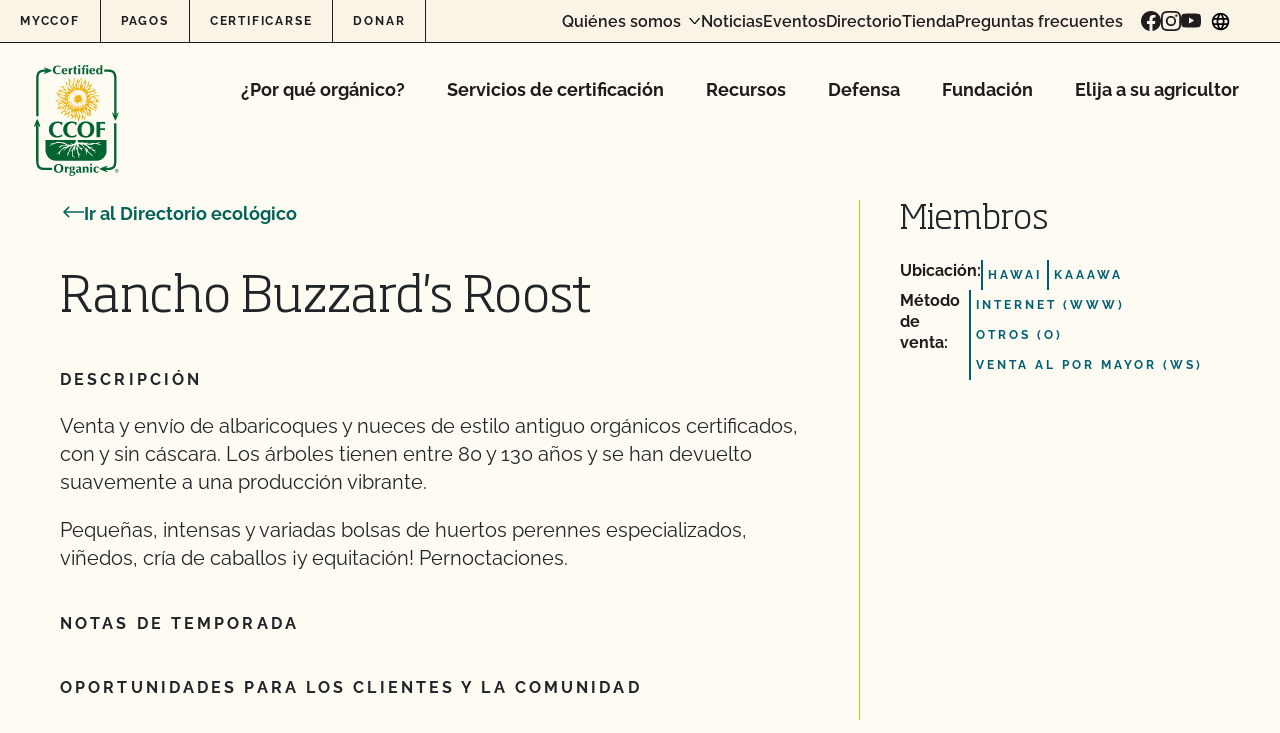

--- FILE ---
content_type: text/html; charset=UTF-8
request_url: https://www.ccof.org/es/directory-member/buzzards-roost-ranch/
body_size: 54697
content:
<!doctype html>
<html lang="es-MX">
  <head>
    <meta charset="utf-8"><script type="text/javascript">(window.NREUM||(NREUM={})).init={privacy:{cookies_enabled:true},ajax:{deny_list:["bam.nr-data.net"]},feature_flags:["soft_nav"],distributed_tracing:{enabled:true}};(window.NREUM||(NREUM={})).loader_config={agentID:"1588942109",accountID:"4418952",trustKey:"66686",xpid:"UAIGWV9WChABUVJXAAUOUFYF",licenseKey:"NRJS-c74df6435b103ea9adc",applicationID:"1535749624",browserID:"1588942109"};;/*! For license information please see nr-loader-spa-1.308.0.min.js.LICENSE.txt */
(()=>{var e,t,r={384:(e,t,r)=>{"use strict";r.d(t,{NT:()=>a,US:()=>u,Zm:()=>o,bQ:()=>d,dV:()=>c,pV:()=>l});var n=r(6154),i=r(1863),s=r(1910);const a={beacon:"bam.nr-data.net",errorBeacon:"bam.nr-data.net"};function o(){return n.gm.NREUM||(n.gm.NREUM={}),void 0===n.gm.newrelic&&(n.gm.newrelic=n.gm.NREUM),n.gm.NREUM}function c(){let e=o();return e.o||(e.o={ST:n.gm.setTimeout,SI:n.gm.setImmediate||n.gm.setInterval,CT:n.gm.clearTimeout,XHR:n.gm.XMLHttpRequest,REQ:n.gm.Request,EV:n.gm.Event,PR:n.gm.Promise,MO:n.gm.MutationObserver,FETCH:n.gm.fetch,WS:n.gm.WebSocket},(0,s.i)(...Object.values(e.o))),e}function d(e,t){let r=o();r.initializedAgents??={},t.initializedAt={ms:(0,i.t)(),date:new Date},r.initializedAgents[e]=t}function u(e,t){o()[e]=t}function l(){return function(){let e=o();const t=e.info||{};e.info={beacon:a.beacon,errorBeacon:a.errorBeacon,...t}}(),function(){let e=o();const t=e.init||{};e.init={...t}}(),c(),function(){let e=o();const t=e.loader_config||{};e.loader_config={...t}}(),o()}},782:(e,t,r)=>{"use strict";r.d(t,{T:()=>n});const n=r(860).K7.pageViewTiming},860:(e,t,r)=>{"use strict";r.d(t,{$J:()=>u,K7:()=>c,P3:()=>d,XX:()=>i,Yy:()=>o,df:()=>s,qY:()=>n,v4:()=>a});const n="events",i="jserrors",s="browser/blobs",a="rum",o="browser/logs",c={ajax:"ajax",genericEvents:"generic_events",jserrors:i,logging:"logging",metrics:"metrics",pageAction:"page_action",pageViewEvent:"page_view_event",pageViewTiming:"page_view_timing",sessionReplay:"session_replay",sessionTrace:"session_trace",softNav:"soft_navigations",spa:"spa"},d={[c.pageViewEvent]:1,[c.pageViewTiming]:2,[c.metrics]:3,[c.jserrors]:4,[c.spa]:5,[c.ajax]:6,[c.sessionTrace]:7,[c.softNav]:8,[c.sessionReplay]:9,[c.logging]:10,[c.genericEvents]:11},u={[c.pageViewEvent]:a,[c.pageViewTiming]:n,[c.ajax]:n,[c.spa]:n,[c.softNav]:n,[c.metrics]:i,[c.jserrors]:i,[c.sessionTrace]:s,[c.sessionReplay]:s,[c.logging]:o,[c.genericEvents]:"ins"}},944:(e,t,r)=>{"use strict";r.d(t,{R:()=>i});var n=r(3241);function i(e,t){"function"==typeof console.debug&&(console.debug("New Relic Warning: https://github.com/newrelic/newrelic-browser-agent/blob/main/docs/warning-codes.md#".concat(e),t),(0,n.W)({agentIdentifier:null,drained:null,type:"data",name:"warn",feature:"warn",data:{code:e,secondary:t}}))}},993:(e,t,r)=>{"use strict";r.d(t,{A$:()=>s,ET:()=>a,TZ:()=>o,p_:()=>i});var n=r(860);const i={ERROR:"ERROR",WARN:"WARN",INFO:"INFO",DEBUG:"DEBUG",TRACE:"TRACE"},s={OFF:0,ERROR:1,WARN:2,INFO:3,DEBUG:4,TRACE:5},a="log",o=n.K7.logging},1541:(e,t,r)=>{"use strict";r.d(t,{U:()=>i,f:()=>n});const n={MFE:"MFE",BA:"BA"};function i(e,t){if(2!==t?.harvestEndpointVersion)return{};const r=t.agentRef.runtime.appMetadata.agents[0].entityGuid;return e?{"source.id":e.id,"source.name":e.name,"source.type":e.type,"parent.id":e.parent?.id||r,"parent.type":e.parent?.type||n.BA}:{"entity.guid":r,appId:t.agentRef.info.applicationID}}},1687:(e,t,r)=>{"use strict";r.d(t,{Ak:()=>d,Ze:()=>h,x3:()=>u});var n=r(3241),i=r(7836),s=r(3606),a=r(860),o=r(2646);const c={};function d(e,t){const r={staged:!1,priority:a.P3[t]||0};l(e),c[e].get(t)||c[e].set(t,r)}function u(e,t){e&&c[e]&&(c[e].get(t)&&c[e].delete(t),p(e,t,!1),c[e].size&&f(e))}function l(e){if(!e)throw new Error("agentIdentifier required");c[e]||(c[e]=new Map)}function h(e="",t="feature",r=!1){if(l(e),!e||!c[e].get(t)||r)return p(e,t);c[e].get(t).staged=!0,f(e)}function f(e){const t=Array.from(c[e]);t.every(([e,t])=>t.staged)&&(t.sort((e,t)=>e[1].priority-t[1].priority),t.forEach(([t])=>{c[e].delete(t),p(e,t)}))}function p(e,t,r=!0){const a=e?i.ee.get(e):i.ee,c=s.i.handlers;if(!a.aborted&&a.backlog&&c){if((0,n.W)({agentIdentifier:e,type:"lifecycle",name:"drain",feature:t}),r){const e=a.backlog[t],r=c[t];if(r){for(let t=0;e&&t<e.length;++t)g(e[t],r);Object.entries(r).forEach(([e,t])=>{Object.values(t||{}).forEach(t=>{t[0]?.on&&t[0]?.context()instanceof o.y&&t[0].on(e,t[1])})})}}a.isolatedBacklog||delete c[t],a.backlog[t]=null,a.emit("drain-"+t,[])}}function g(e,t){var r=e[1];Object.values(t[r]||{}).forEach(t=>{var r=e[0];if(t[0]===r){var n=t[1],i=e[3],s=e[2];n.apply(i,s)}})}},1738:(e,t,r)=>{"use strict";r.d(t,{U:()=>f,Y:()=>h});var n=r(3241),i=r(9908),s=r(1863),a=r(944),o=r(5701),c=r(3969),d=r(8362),u=r(860),l=r(4261);function h(e,t,r,s){const h=s||r;!h||h[e]&&h[e]!==d.d.prototype[e]||(h[e]=function(){(0,i.p)(c.xV,["API/"+e+"/called"],void 0,u.K7.metrics,r.ee),(0,n.W)({agentIdentifier:r.agentIdentifier,drained:!!o.B?.[r.agentIdentifier],type:"data",name:"api",feature:l.Pl+e,data:{}});try{return t.apply(this,arguments)}catch(e){(0,a.R)(23,e)}})}function f(e,t,r,n,a){const o=e.info;null===r?delete o.jsAttributes[t]:o.jsAttributes[t]=r,(a||null===r)&&(0,i.p)(l.Pl+n,[(0,s.t)(),t,r],void 0,"session",e.ee)}},1741:(e,t,r)=>{"use strict";r.d(t,{W:()=>s});var n=r(944),i=r(4261);class s{#e(e,...t){if(this[e]!==s.prototype[e])return this[e](...t);(0,n.R)(35,e)}addPageAction(e,t){return this.#e(i.hG,e,t)}register(e){return this.#e(i.eY,e)}recordCustomEvent(e,t){return this.#e(i.fF,e,t)}setPageViewName(e,t){return this.#e(i.Fw,e,t)}setCustomAttribute(e,t,r){return this.#e(i.cD,e,t,r)}noticeError(e,t){return this.#e(i.o5,e,t)}setUserId(e,t=!1){return this.#e(i.Dl,e,t)}setApplicationVersion(e){return this.#e(i.nb,e)}setErrorHandler(e){return this.#e(i.bt,e)}addRelease(e,t){return this.#e(i.k6,e,t)}log(e,t){return this.#e(i.$9,e,t)}start(){return this.#e(i.d3)}finished(e){return this.#e(i.BL,e)}recordReplay(){return this.#e(i.CH)}pauseReplay(){return this.#e(i.Tb)}addToTrace(e){return this.#e(i.U2,e)}setCurrentRouteName(e){return this.#e(i.PA,e)}interaction(e){return this.#e(i.dT,e)}wrapLogger(e,t,r){return this.#e(i.Wb,e,t,r)}measure(e,t){return this.#e(i.V1,e,t)}consent(e){return this.#e(i.Pv,e)}}},1863:(e,t,r)=>{"use strict";function n(){return Math.floor(performance.now())}r.d(t,{t:()=>n})},1910:(e,t,r)=>{"use strict";r.d(t,{i:()=>s});var n=r(944);const i=new Map;function s(...e){return e.every(e=>{if(i.has(e))return i.get(e);const t="function"==typeof e?e.toString():"",r=t.includes("[native code]"),s=t.includes("nrWrapper");return r||s||(0,n.R)(64,e?.name||t),i.set(e,r),r})}},2555:(e,t,r)=>{"use strict";r.d(t,{D:()=>o,f:()=>a});var n=r(384),i=r(8122);const s={beacon:n.NT.beacon,errorBeacon:n.NT.errorBeacon,licenseKey:void 0,applicationID:void 0,sa:void 0,queueTime:void 0,applicationTime:void 0,ttGuid:void 0,user:void 0,account:void 0,product:void 0,extra:void 0,jsAttributes:{},userAttributes:void 0,atts:void 0,transactionName:void 0,tNamePlain:void 0};function a(e){try{return!!e.licenseKey&&!!e.errorBeacon&&!!e.applicationID}catch(e){return!1}}const o=e=>(0,i.a)(e,s)},2614:(e,t,r)=>{"use strict";r.d(t,{BB:()=>a,H3:()=>n,g:()=>d,iL:()=>c,tS:()=>o,uh:()=>i,wk:()=>s});const n="NRBA",i="SESSION",s=144e5,a=18e5,o={STARTED:"session-started",PAUSE:"session-pause",RESET:"session-reset",RESUME:"session-resume",UPDATE:"session-update"},c={SAME_TAB:"same-tab",CROSS_TAB:"cross-tab"},d={OFF:0,FULL:1,ERROR:2}},2646:(e,t,r)=>{"use strict";r.d(t,{y:()=>n});class n{constructor(e){this.contextId=e}}},2843:(e,t,r)=>{"use strict";r.d(t,{G:()=>s,u:()=>i});var n=r(3878);function i(e,t=!1,r,i){(0,n.DD)("visibilitychange",function(){if(t)return void("hidden"===document.visibilityState&&e());e(document.visibilityState)},r,i)}function s(e,t,r){(0,n.sp)("pagehide",e,t,r)}},3241:(e,t,r)=>{"use strict";r.d(t,{W:()=>s});var n=r(6154);const i="newrelic";function s(e={}){try{n.gm.dispatchEvent(new CustomEvent(i,{detail:e}))}catch(e){}}},3304:(e,t,r)=>{"use strict";r.d(t,{A:()=>s});var n=r(7836);const i=()=>{const e=new WeakSet;return(t,r)=>{if("object"==typeof r&&null!==r){if(e.has(r))return;e.add(r)}return r}};function s(e){try{return JSON.stringify(e,i())??""}catch(e){try{n.ee.emit("internal-error",[e])}catch(e){}return""}}},3333:(e,t,r)=>{"use strict";r.d(t,{$v:()=>u,TZ:()=>n,Xh:()=>c,Zp:()=>i,kd:()=>d,mq:()=>o,nf:()=>a,qN:()=>s});const n=r(860).K7.genericEvents,i=["auxclick","click","copy","keydown","paste","scrollend"],s=["focus","blur"],a=4,o=1e3,c=2e3,d=["PageAction","UserAction","BrowserPerformance"],u={RESOURCES:"experimental.resources",REGISTER:"register"}},3434:(e,t,r)=>{"use strict";r.d(t,{Jt:()=>s,YM:()=>d});var n=r(7836),i=r(5607);const s="nr@original:".concat(i.W),a=50;var o=Object.prototype.hasOwnProperty,c=!1;function d(e,t){return e||(e=n.ee),r.inPlace=function(e,t,n,i,s){n||(n="");const a="-"===n.charAt(0);for(let o=0;o<t.length;o++){const c=t[o],d=e[c];l(d)||(e[c]=r(d,a?c+n:n,i,c,s))}},r.flag=s,r;function r(t,r,n,c,d){return l(t)?t:(r||(r=""),nrWrapper[s]=t,function(e,t,r){if(Object.defineProperty&&Object.keys)try{return Object.keys(e).forEach(function(r){Object.defineProperty(t,r,{get:function(){return e[r]},set:function(t){return e[r]=t,t}})}),t}catch(e){u([e],r)}for(var n in e)o.call(e,n)&&(t[n]=e[n])}(t,nrWrapper,e),nrWrapper);function nrWrapper(){var s,o,l,h;let f;try{o=this,s=[...arguments],l="function"==typeof n?n(s,o):n||{}}catch(t){u([t,"",[s,o,c],l],e)}i(r+"start",[s,o,c],l,d);const p=performance.now();let g;try{return h=t.apply(o,s),g=performance.now(),h}catch(e){throw g=performance.now(),i(r+"err",[s,o,e],l,d),f=e,f}finally{const e=g-p,t={start:p,end:g,duration:e,isLongTask:e>=a,methodName:c,thrownError:f};t.isLongTask&&i("long-task",[t,o],l,d),i(r+"end",[s,o,h],l,d)}}}function i(r,n,i,s){if(!c||t){var a=c;c=!0;try{e.emit(r,n,i,t,s)}catch(t){u([t,r,n,i],e)}c=a}}}function u(e,t){t||(t=n.ee);try{t.emit("internal-error",e)}catch(e){}}function l(e){return!(e&&"function"==typeof e&&e.apply&&!e[s])}},3606:(e,t,r)=>{"use strict";r.d(t,{i:()=>s});var n=r(9908);s.on=a;var i=s.handlers={};function s(e,t,r,s){a(s||n.d,i,e,t,r)}function a(e,t,r,i,s){s||(s="feature"),e||(e=n.d);var a=t[s]=t[s]||{};(a[r]=a[r]||[]).push([e,i])}},3738:(e,t,r)=>{"use strict";r.d(t,{He:()=>i,Kp:()=>o,Lc:()=>d,Rz:()=>u,TZ:()=>n,bD:()=>s,d3:()=>a,jx:()=>l,sl:()=>h,uP:()=>c});const n=r(860).K7.sessionTrace,i="bstResource",s="resource",a="-start",o="-end",c="fn"+a,d="fn"+o,u="pushState",l=1e3,h=3e4},3785:(e,t,r)=>{"use strict";r.d(t,{R:()=>c,b:()=>d});var n=r(9908),i=r(1863),s=r(860),a=r(3969),o=r(993);function c(e,t,r={},c=o.p_.INFO,d=!0,u,l=(0,i.t)()){(0,n.p)(a.xV,["API/logging/".concat(c.toLowerCase(),"/called")],void 0,s.K7.metrics,e),(0,n.p)(o.ET,[l,t,r,c,d,u],void 0,s.K7.logging,e)}function d(e){return"string"==typeof e&&Object.values(o.p_).some(t=>t===e.toUpperCase().trim())}},3878:(e,t,r)=>{"use strict";function n(e,t){return{capture:e,passive:!1,signal:t}}function i(e,t,r=!1,i){window.addEventListener(e,t,n(r,i))}function s(e,t,r=!1,i){document.addEventListener(e,t,n(r,i))}r.d(t,{DD:()=>s,jT:()=>n,sp:()=>i})},3962:(e,t,r)=>{"use strict";r.d(t,{AM:()=>a,O2:()=>l,OV:()=>s,Qu:()=>h,TZ:()=>c,ih:()=>f,pP:()=>o,t1:()=>u,tC:()=>i,wD:()=>d});var n=r(860);const i=["click","keydown","submit"],s="popstate",a="api",o="initialPageLoad",c=n.K7.softNav,d=5e3,u=500,l={INITIAL_PAGE_LOAD:"",ROUTE_CHANGE:1,UNSPECIFIED:2},h={INTERACTION:1,AJAX:2,CUSTOM_END:3,CUSTOM_TRACER:4},f={IP:"in progress",PF:"pending finish",FIN:"finished",CAN:"cancelled"}},3969:(e,t,r)=>{"use strict";r.d(t,{TZ:()=>n,XG:()=>o,rs:()=>i,xV:()=>a,z_:()=>s});const n=r(860).K7.metrics,i="sm",s="cm",a="storeSupportabilityMetrics",o="storeEventMetrics"},4234:(e,t,r)=>{"use strict";r.d(t,{W:()=>s});var n=r(7836),i=r(1687);class s{constructor(e,t){this.agentIdentifier=e,this.ee=n.ee.get(e),this.featureName=t,this.blocked=!1}deregisterDrain(){(0,i.x3)(this.agentIdentifier,this.featureName)}}},4261:(e,t,r)=>{"use strict";r.d(t,{$9:()=>u,BL:()=>c,CH:()=>p,Dl:()=>R,Fw:()=>w,PA:()=>v,Pl:()=>n,Pv:()=>A,Tb:()=>h,U2:()=>a,V1:()=>E,Wb:()=>T,bt:()=>y,cD:()=>b,d3:()=>x,dT:()=>d,eY:()=>g,fF:()=>f,hG:()=>s,hw:()=>i,k6:()=>o,nb:()=>m,o5:()=>l});const n="api-",i=n+"ixn-",s="addPageAction",a="addToTrace",o="addRelease",c="finished",d="interaction",u="log",l="noticeError",h="pauseReplay",f="recordCustomEvent",p="recordReplay",g="register",m="setApplicationVersion",v="setCurrentRouteName",b="setCustomAttribute",y="setErrorHandler",w="setPageViewName",R="setUserId",x="start",T="wrapLogger",E="measure",A="consent"},5205:(e,t,r)=>{"use strict";r.d(t,{j:()=>S});var n=r(384),i=r(1741);var s=r(2555),a=r(3333);const o=e=>{if(!e||"string"!=typeof e)return!1;try{document.createDocumentFragment().querySelector(e)}catch{return!1}return!0};var c=r(2614),d=r(944),u=r(8122);const l="[data-nr-mask]",h=e=>(0,u.a)(e,(()=>{const e={feature_flags:[],experimental:{allow_registered_children:!1,resources:!1},mask_selector:"*",block_selector:"[data-nr-block]",mask_input_options:{color:!1,date:!1,"datetime-local":!1,email:!1,month:!1,number:!1,range:!1,search:!1,tel:!1,text:!1,time:!1,url:!1,week:!1,textarea:!1,select:!1,password:!0}};return{ajax:{deny_list:void 0,block_internal:!0,enabled:!0,autoStart:!0},api:{get allow_registered_children(){return e.feature_flags.includes(a.$v.REGISTER)||e.experimental.allow_registered_children},set allow_registered_children(t){e.experimental.allow_registered_children=t},duplicate_registered_data:!1},browser_consent_mode:{enabled:!1},distributed_tracing:{enabled:void 0,exclude_newrelic_header:void 0,cors_use_newrelic_header:void 0,cors_use_tracecontext_headers:void 0,allowed_origins:void 0},get feature_flags(){return e.feature_flags},set feature_flags(t){e.feature_flags=t},generic_events:{enabled:!0,autoStart:!0},harvest:{interval:30},jserrors:{enabled:!0,autoStart:!0},logging:{enabled:!0,autoStart:!0},metrics:{enabled:!0,autoStart:!0},obfuscate:void 0,page_action:{enabled:!0},page_view_event:{enabled:!0,autoStart:!0},page_view_timing:{enabled:!0,autoStart:!0},performance:{capture_marks:!1,capture_measures:!1,capture_detail:!0,resources:{get enabled(){return e.feature_flags.includes(a.$v.RESOURCES)||e.experimental.resources},set enabled(t){e.experimental.resources=t},asset_types:[],first_party_domains:[],ignore_newrelic:!0}},privacy:{cookies_enabled:!0},proxy:{assets:void 0,beacon:void 0},session:{expiresMs:c.wk,inactiveMs:c.BB},session_replay:{autoStart:!0,enabled:!1,preload:!1,sampling_rate:10,error_sampling_rate:100,collect_fonts:!1,inline_images:!1,fix_stylesheets:!0,mask_all_inputs:!0,get mask_text_selector(){return e.mask_selector},set mask_text_selector(t){o(t)?e.mask_selector="".concat(t,",").concat(l):""===t||null===t?e.mask_selector=l:(0,d.R)(5,t)},get block_class(){return"nr-block"},get ignore_class(){return"nr-ignore"},get mask_text_class(){return"nr-mask"},get block_selector(){return e.block_selector},set block_selector(t){o(t)?e.block_selector+=",".concat(t):""!==t&&(0,d.R)(6,t)},get mask_input_options(){return e.mask_input_options},set mask_input_options(t){t&&"object"==typeof t?e.mask_input_options={...t,password:!0}:(0,d.R)(7,t)}},session_trace:{enabled:!0,autoStart:!0},soft_navigations:{enabled:!0,autoStart:!0},spa:{enabled:!0,autoStart:!0},ssl:void 0,user_actions:{enabled:!0,elementAttributes:["id","className","tagName","type"]}}})());var f=r(6154),p=r(9324);let g=0;const m={buildEnv:p.F3,distMethod:p.Xs,version:p.xv,originTime:f.WN},v={consented:!1},b={appMetadata:{},get consented(){return this.session?.state?.consent||v.consented},set consented(e){v.consented=e},customTransaction:void 0,denyList:void 0,disabled:!1,harvester:void 0,isolatedBacklog:!1,isRecording:!1,loaderType:void 0,maxBytes:3e4,obfuscator:void 0,onerror:void 0,ptid:void 0,releaseIds:{},session:void 0,timeKeeper:void 0,registeredEntities:[],jsAttributesMetadata:{bytes:0},get harvestCount(){return++g}},y=e=>{const t=(0,u.a)(e,b),r=Object.keys(m).reduce((e,t)=>(e[t]={value:m[t],writable:!1,configurable:!0,enumerable:!0},e),{});return Object.defineProperties(t,r)};var w=r(5701);const R=e=>{const t=e.startsWith("http");e+="/",r.p=t?e:"https://"+e};var x=r(7836),T=r(3241);const E={accountID:void 0,trustKey:void 0,agentID:void 0,licenseKey:void 0,applicationID:void 0,xpid:void 0},A=e=>(0,u.a)(e,E),_=new Set;function S(e,t={},r,a){let{init:o,info:c,loader_config:d,runtime:u={},exposed:l=!0}=t;if(!c){const e=(0,n.pV)();o=e.init,c=e.info,d=e.loader_config}e.init=h(o||{}),e.loader_config=A(d||{}),c.jsAttributes??={},f.bv&&(c.jsAttributes.isWorker=!0),e.info=(0,s.D)(c);const p=e.init,g=[c.beacon,c.errorBeacon];_.has(e.agentIdentifier)||(p.proxy.assets&&(R(p.proxy.assets),g.push(p.proxy.assets)),p.proxy.beacon&&g.push(p.proxy.beacon),e.beacons=[...g],function(e){const t=(0,n.pV)();Object.getOwnPropertyNames(i.W.prototype).forEach(r=>{const n=i.W.prototype[r];if("function"!=typeof n||"constructor"===n)return;let s=t[r];e[r]&&!1!==e.exposed&&"micro-agent"!==e.runtime?.loaderType&&(t[r]=(...t)=>{const n=e[r](...t);return s?s(...t):n})})}(e),(0,n.US)("activatedFeatures",w.B)),u.denyList=[...p.ajax.deny_list||[],...p.ajax.block_internal?g:[]],u.ptid=e.agentIdentifier,u.loaderType=r,e.runtime=y(u),_.has(e.agentIdentifier)||(e.ee=x.ee.get(e.agentIdentifier),e.exposed=l,(0,T.W)({agentIdentifier:e.agentIdentifier,drained:!!w.B?.[e.agentIdentifier],type:"lifecycle",name:"initialize",feature:void 0,data:e.config})),_.add(e.agentIdentifier)}},5270:(e,t,r)=>{"use strict";r.d(t,{Aw:()=>a,SR:()=>s,rF:()=>o});var n=r(384),i=r(7767);function s(e){return!!(0,n.dV)().o.MO&&(0,i.V)(e)&&!0===e?.session_trace.enabled}function a(e){return!0===e?.session_replay.preload&&s(e)}function o(e,t){try{if("string"==typeof t?.type){if("password"===t.type.toLowerCase())return"*".repeat(e?.length||0);if(void 0!==t?.dataset?.nrUnmask||t?.classList?.contains("nr-unmask"))return e}}catch(e){}return"string"==typeof e?e.replace(/[\S]/g,"*"):"*".repeat(e?.length||0)}},5289:(e,t,r)=>{"use strict";r.d(t,{GG:()=>a,Qr:()=>c,sB:()=>o});var n=r(3878),i=r(6389);function s(){return"undefined"==typeof document||"complete"===document.readyState}function a(e,t){if(s())return e();const r=(0,i.J)(e),a=setInterval(()=>{s()&&(clearInterval(a),r())},500);(0,n.sp)("load",r,t)}function o(e){if(s())return e();(0,n.DD)("DOMContentLoaded",e)}function c(e){if(s())return e();(0,n.sp)("popstate",e)}},5607:(e,t,r)=>{"use strict";r.d(t,{W:()=>n});const n=(0,r(9566).bz)()},5701:(e,t,r)=>{"use strict";r.d(t,{B:()=>s,t:()=>a});var n=r(3241);const i=new Set,s={};function a(e,t){const r=t.agentIdentifier;s[r]??={},e&&"object"==typeof e&&(i.has(r)||(t.ee.emit("rumresp",[e]),s[r]=e,i.add(r),(0,n.W)({agentIdentifier:r,loaded:!0,drained:!0,type:"lifecycle",name:"load",feature:void 0,data:e})))}},6154:(e,t,r)=>{"use strict";r.d(t,{OF:()=>d,RI:()=>i,WN:()=>h,bv:()=>s,eN:()=>f,gm:()=>a,lR:()=>l,m:()=>c,mw:()=>o,sb:()=>u});var n=r(1863);const i="undefined"!=typeof window&&!!window.document,s="undefined"!=typeof WorkerGlobalScope&&("undefined"!=typeof self&&self instanceof WorkerGlobalScope&&self.navigator instanceof WorkerNavigator||"undefined"!=typeof globalThis&&globalThis instanceof WorkerGlobalScope&&globalThis.navigator instanceof WorkerNavigator),a=i?window:"undefined"!=typeof WorkerGlobalScope&&("undefined"!=typeof self&&self instanceof WorkerGlobalScope&&self||"undefined"!=typeof globalThis&&globalThis instanceof WorkerGlobalScope&&globalThis),o=Boolean("hidden"===a?.document?.visibilityState),c=""+a?.location,d=/iPad|iPhone|iPod/.test(a.navigator?.userAgent),u=d&&"undefined"==typeof SharedWorker,l=(()=>{const e=a.navigator?.userAgent?.match(/Firefox[/\s](\d+\.\d+)/);return Array.isArray(e)&&e.length>=2?+e[1]:0})(),h=Date.now()-(0,n.t)(),f=()=>"undefined"!=typeof PerformanceNavigationTiming&&a?.performance?.getEntriesByType("navigation")?.[0]?.responseStart},6344:(e,t,r)=>{"use strict";r.d(t,{BB:()=>u,Qb:()=>l,TZ:()=>i,Ug:()=>a,Vh:()=>s,_s:()=>o,bc:()=>d,yP:()=>c});var n=r(2614);const i=r(860).K7.sessionReplay,s="errorDuringReplay",a=.12,o={DomContentLoaded:0,Load:1,FullSnapshot:2,IncrementalSnapshot:3,Meta:4,Custom:5},c={[n.g.ERROR]:15e3,[n.g.FULL]:3e5,[n.g.OFF]:0},d={RESET:{message:"Session was reset",sm:"Reset"},IMPORT:{message:"Recorder failed to import",sm:"Import"},TOO_MANY:{message:"429: Too Many Requests",sm:"Too-Many"},TOO_BIG:{message:"Payload was too large",sm:"Too-Big"},CROSS_TAB:{message:"Session Entity was set to OFF on another tab",sm:"Cross-Tab"},ENTITLEMENTS:{message:"Session Replay is not allowed and will not be started",sm:"Entitlement"}},u=5e3,l={API:"api",RESUME:"resume",SWITCH_TO_FULL:"switchToFull",INITIALIZE:"initialize",PRELOAD:"preload"}},6389:(e,t,r)=>{"use strict";function n(e,t=500,r={}){const n=r?.leading||!1;let i;return(...r)=>{n&&void 0===i&&(e.apply(this,r),i=setTimeout(()=>{i=clearTimeout(i)},t)),n||(clearTimeout(i),i=setTimeout(()=>{e.apply(this,r)},t))}}function i(e){let t=!1;return(...r)=>{t||(t=!0,e.apply(this,r))}}r.d(t,{J:()=>i,s:()=>n})},6630:(e,t,r)=>{"use strict";r.d(t,{T:()=>n});const n=r(860).K7.pageViewEvent},6774:(e,t,r)=>{"use strict";r.d(t,{T:()=>n});const n=r(860).K7.jserrors},7295:(e,t,r)=>{"use strict";r.d(t,{Xv:()=>a,gX:()=>i,iW:()=>s});var n=[];function i(e){if(!e||s(e))return!1;if(0===n.length)return!0;if("*"===n[0].hostname)return!1;for(var t=0;t<n.length;t++){var r=n[t];if(r.hostname.test(e.hostname)&&r.pathname.test(e.pathname))return!1}return!0}function s(e){return void 0===e.hostname}function a(e){if(n=[],e&&e.length)for(var t=0;t<e.length;t++){let r=e[t];if(!r)continue;if("*"===r)return void(n=[{hostname:"*"}]);0===r.indexOf("http://")?r=r.substring(7):0===r.indexOf("https://")&&(r=r.substring(8));const i=r.indexOf("/");let s,a;i>0?(s=r.substring(0,i),a=r.substring(i)):(s=r,a="*");let[c]=s.split(":");n.push({hostname:o(c),pathname:o(a,!0)})}}function o(e,t=!1){const r=e.replace(/[.+?^${}()|[\]\\]/g,e=>"\\"+e).replace(/\*/g,".*?");return new RegExp((t?"^":"")+r+"$")}},7485:(e,t,r)=>{"use strict";r.d(t,{D:()=>i});var n=r(6154);function i(e){if(0===(e||"").indexOf("data:"))return{protocol:"data"};try{const t=new URL(e,location.href),r={port:t.port,hostname:t.hostname,pathname:t.pathname,search:t.search,protocol:t.protocol.slice(0,t.protocol.indexOf(":")),sameOrigin:t.protocol===n.gm?.location?.protocol&&t.host===n.gm?.location?.host};return r.port&&""!==r.port||("http:"===t.protocol&&(r.port="80"),"https:"===t.protocol&&(r.port="443")),r.pathname&&""!==r.pathname?r.pathname.startsWith("/")||(r.pathname="/".concat(r.pathname)):r.pathname="/",r}catch(e){return{}}}},7699:(e,t,r)=>{"use strict";r.d(t,{It:()=>s,KC:()=>o,No:()=>i,qh:()=>a});var n=r(860);const i=16e3,s=1e6,a="SESSION_ERROR",o={[n.K7.logging]:!0,[n.K7.genericEvents]:!1,[n.K7.jserrors]:!1,[n.K7.ajax]:!1}},7767:(e,t,r)=>{"use strict";r.d(t,{V:()=>i});var n=r(6154);const i=e=>n.RI&&!0===e?.privacy.cookies_enabled},7836:(e,t,r)=>{"use strict";r.d(t,{P:()=>o,ee:()=>c});var n=r(384),i=r(8990),s=r(2646),a=r(5607);const o="nr@context:".concat(a.W),c=function e(t,r){var n={},a={},u={},l=!1;try{l=16===r.length&&d.initializedAgents?.[r]?.runtime.isolatedBacklog}catch(e){}var h={on:p,addEventListener:p,removeEventListener:function(e,t){var r=n[e];if(!r)return;for(var i=0;i<r.length;i++)r[i]===t&&r.splice(i,1)},emit:function(e,r,n,i,s){!1!==s&&(s=!0);if(c.aborted&&!i)return;t&&s&&t.emit(e,r,n);var o=f(n);g(e).forEach(e=>{e.apply(o,r)});var d=v()[a[e]];d&&d.push([h,e,r,o]);return o},get:m,listeners:g,context:f,buffer:function(e,t){const r=v();if(t=t||"feature",h.aborted)return;Object.entries(e||{}).forEach(([e,n])=>{a[n]=t,t in r||(r[t]=[])})},abort:function(){h._aborted=!0,Object.keys(h.backlog).forEach(e=>{delete h.backlog[e]})},isBuffering:function(e){return!!v()[a[e]]},debugId:r,backlog:l?{}:t&&"object"==typeof t.backlog?t.backlog:{},isolatedBacklog:l};return Object.defineProperty(h,"aborted",{get:()=>{let e=h._aborted||!1;return e||(t&&(e=t.aborted),e)}}),h;function f(e){return e&&e instanceof s.y?e:e?(0,i.I)(e,o,()=>new s.y(o)):new s.y(o)}function p(e,t){n[e]=g(e).concat(t)}function g(e){return n[e]||[]}function m(t){return u[t]=u[t]||e(h,t)}function v(){return h.backlog}}(void 0,"globalEE"),d=(0,n.Zm)();d.ee||(d.ee=c)},8122:(e,t,r)=>{"use strict";r.d(t,{a:()=>i});var n=r(944);function i(e,t){try{if(!e||"object"!=typeof e)return(0,n.R)(3);if(!t||"object"!=typeof t)return(0,n.R)(4);const r=Object.create(Object.getPrototypeOf(t),Object.getOwnPropertyDescriptors(t)),s=0===Object.keys(r).length?e:r;for(let a in s)if(void 0!==e[a])try{if(null===e[a]){r[a]=null;continue}Array.isArray(e[a])&&Array.isArray(t[a])?r[a]=Array.from(new Set([...e[a],...t[a]])):"object"==typeof e[a]&&"object"==typeof t[a]?r[a]=i(e[a],t[a]):r[a]=e[a]}catch(e){r[a]||(0,n.R)(1,e)}return r}catch(e){(0,n.R)(2,e)}}},8139:(e,t,r)=>{"use strict";r.d(t,{u:()=>h});var n=r(7836),i=r(3434),s=r(8990),a=r(6154);const o={},c=a.gm.XMLHttpRequest,d="addEventListener",u="removeEventListener",l="nr@wrapped:".concat(n.P);function h(e){var t=function(e){return(e||n.ee).get("events")}(e);if(o[t.debugId]++)return t;o[t.debugId]=1;var r=(0,i.YM)(t,!0);function h(e){r.inPlace(e,[d,u],"-",p)}function p(e,t){return e[1]}return"getPrototypeOf"in Object&&(a.RI&&f(document,h),c&&f(c.prototype,h),f(a.gm,h)),t.on(d+"-start",function(e,t){var n=e[1];if(null!==n&&("function"==typeof n||"object"==typeof n)&&"newrelic"!==e[0]){var i=(0,s.I)(n,l,function(){var e={object:function(){if("function"!=typeof n.handleEvent)return;return n.handleEvent.apply(n,arguments)},function:n}[typeof n];return e?r(e,"fn-",null,e.name||"anonymous"):n});this.wrapped=e[1]=i}}),t.on(u+"-start",function(e){e[1]=this.wrapped||e[1]}),t}function f(e,t,...r){let n=e;for(;"object"==typeof n&&!Object.prototype.hasOwnProperty.call(n,d);)n=Object.getPrototypeOf(n);n&&t(n,...r)}},8362:(e,t,r)=>{"use strict";r.d(t,{d:()=>s});var n=r(9566),i=r(1741);class s extends i.W{agentIdentifier=(0,n.LA)(16)}},8374:(e,t,r)=>{r.nc=(()=>{try{return document?.currentScript?.nonce}catch(e){}return""})()},8990:(e,t,r)=>{"use strict";r.d(t,{I:()=>i});var n=Object.prototype.hasOwnProperty;function i(e,t,r){if(n.call(e,t))return e[t];var i=r();if(Object.defineProperty&&Object.keys)try{return Object.defineProperty(e,t,{value:i,writable:!0,enumerable:!1}),i}catch(e){}return e[t]=i,i}},9119:(e,t,r)=>{"use strict";r.d(t,{L:()=>s});var n=/([^?#]*)[^#]*(#[^?]*|$).*/,i=/([^?#]*)().*/;function s(e,t){return e?e.replace(t?n:i,"$1$2"):e}},9300:(e,t,r)=>{"use strict";r.d(t,{T:()=>n});const n=r(860).K7.ajax},9324:(e,t,r)=>{"use strict";r.d(t,{AJ:()=>a,F3:()=>i,Xs:()=>s,Yq:()=>o,xv:()=>n});const n="1.308.0",i="PROD",s="CDN",a="@newrelic/rrweb",o="1.0.1"},9566:(e,t,r)=>{"use strict";r.d(t,{LA:()=>o,ZF:()=>c,bz:()=>a,el:()=>d});var n=r(6154);const i="xxxxxxxx-xxxx-4xxx-yxxx-xxxxxxxxxxxx";function s(e,t){return e?15&e[t]:16*Math.random()|0}function a(){const e=n.gm?.crypto||n.gm?.msCrypto;let t,r=0;return e&&e.getRandomValues&&(t=e.getRandomValues(new Uint8Array(30))),i.split("").map(e=>"x"===e?s(t,r++).toString(16):"y"===e?(3&s()|8).toString(16):e).join("")}function o(e){const t=n.gm?.crypto||n.gm?.msCrypto;let r,i=0;t&&t.getRandomValues&&(r=t.getRandomValues(new Uint8Array(e)));const a=[];for(var o=0;o<e;o++)a.push(s(r,i++).toString(16));return a.join("")}function c(){return o(16)}function d(){return o(32)}},9908:(e,t,r)=>{"use strict";r.d(t,{d:()=>n,p:()=>i});var n=r(7836).ee.get("handle");function i(e,t,r,i,s){s?(s.buffer([e],i),s.emit(e,t,r)):(n.buffer([e],i),n.emit(e,t,r))}}},n={};function i(e){var t=n[e];if(void 0!==t)return t.exports;var s=n[e]={exports:{}};return r[e](s,s.exports,i),s.exports}i.m=r,i.d=(e,t)=>{for(var r in t)i.o(t,r)&&!i.o(e,r)&&Object.defineProperty(e,r,{enumerable:!0,get:t[r]})},i.f={},i.e=e=>Promise.all(Object.keys(i.f).reduce((t,r)=>(i.f[r](e,t),t),[])),i.u=e=>({212:"nr-spa-compressor",249:"nr-spa-recorder",478:"nr-spa"}[e]+"-1.308.0.min.js"),i.o=(e,t)=>Object.prototype.hasOwnProperty.call(e,t),e={},t="NRBA-1.308.0.PROD:",i.l=(r,n,s,a)=>{if(e[r])e[r].push(n);else{var o,c;if(void 0!==s)for(var d=document.getElementsByTagName("script"),u=0;u<d.length;u++){var l=d[u];if(l.getAttribute("src")==r||l.getAttribute("data-webpack")==t+s){o=l;break}}if(!o){c=!0;var h={478:"sha512-RSfSVnmHk59T/uIPbdSE0LPeqcEdF4/+XhfJdBuccH5rYMOEZDhFdtnh6X6nJk7hGpzHd9Ujhsy7lZEz/ORYCQ==",249:"sha512-ehJXhmntm85NSqW4MkhfQqmeKFulra3klDyY0OPDUE+sQ3GokHlPh1pmAzuNy//3j4ac6lzIbmXLvGQBMYmrkg==",212:"sha512-B9h4CR46ndKRgMBcK+j67uSR2RCnJfGefU+A7FrgR/k42ovXy5x/MAVFiSvFxuVeEk/pNLgvYGMp1cBSK/G6Fg=="};(o=document.createElement("script")).charset="utf-8",i.nc&&o.setAttribute("nonce",i.nc),o.setAttribute("data-webpack",t+s),o.src=r,0!==o.src.indexOf(window.location.origin+"/")&&(o.crossOrigin="anonymous"),h[a]&&(o.integrity=h[a])}e[r]=[n];var f=(t,n)=>{o.onerror=o.onload=null,clearTimeout(p);var i=e[r];if(delete e[r],o.parentNode&&o.parentNode.removeChild(o),i&&i.forEach(e=>e(n)),t)return t(n)},p=setTimeout(f.bind(null,void 0,{type:"timeout",target:o}),12e4);o.onerror=f.bind(null,o.onerror),o.onload=f.bind(null,o.onload),c&&document.head.appendChild(o)}},i.r=e=>{"undefined"!=typeof Symbol&&Symbol.toStringTag&&Object.defineProperty(e,Symbol.toStringTag,{value:"Module"}),Object.defineProperty(e,"__esModule",{value:!0})},i.p="https://js-agent.newrelic.com/",(()=>{var e={38:0,788:0};i.f.j=(t,r)=>{var n=i.o(e,t)?e[t]:void 0;if(0!==n)if(n)r.push(n[2]);else{var s=new Promise((r,i)=>n=e[t]=[r,i]);r.push(n[2]=s);var a=i.p+i.u(t),o=new Error;i.l(a,r=>{if(i.o(e,t)&&(0!==(n=e[t])&&(e[t]=void 0),n)){var s=r&&("load"===r.type?"missing":r.type),a=r&&r.target&&r.target.src;o.message="Loading chunk "+t+" failed: ("+s+": "+a+")",o.name="ChunkLoadError",o.type=s,o.request=a,n[1](o)}},"chunk-"+t,t)}};var t=(t,r)=>{var n,s,[a,o,c]=r,d=0;if(a.some(t=>0!==e[t])){for(n in o)i.o(o,n)&&(i.m[n]=o[n]);if(c)c(i)}for(t&&t(r);d<a.length;d++)s=a[d],i.o(e,s)&&e[s]&&e[s][0](),e[s]=0},r=self["webpackChunk:NRBA-1.308.0.PROD"]=self["webpackChunk:NRBA-1.308.0.PROD"]||[];r.forEach(t.bind(null,0)),r.push=t.bind(null,r.push.bind(r))})(),(()=>{"use strict";i(8374);var e=i(8362),t=i(860);const r=Object.values(t.K7);var n=i(5205);var s=i(9908),a=i(1863),o=i(4261),c=i(1738);var d=i(1687),u=i(4234),l=i(5289),h=i(6154),f=i(944),p=i(5270),g=i(7767),m=i(6389),v=i(7699);class b extends u.W{constructor(e,t){super(e.agentIdentifier,t),this.agentRef=e,this.abortHandler=void 0,this.featAggregate=void 0,this.loadedSuccessfully=void 0,this.onAggregateImported=new Promise(e=>{this.loadedSuccessfully=e}),this.deferred=Promise.resolve(),!1===e.init[this.featureName].autoStart?this.deferred=new Promise((t,r)=>{this.ee.on("manual-start-all",(0,m.J)(()=>{(0,d.Ak)(e.agentIdentifier,this.featureName),t()}))}):(0,d.Ak)(e.agentIdentifier,t)}importAggregator(e,t,r={}){if(this.featAggregate)return;const n=async()=>{let n;await this.deferred;try{if((0,g.V)(e.init)){const{setupAgentSession:t}=await i.e(478).then(i.bind(i,8766));n=t(e)}}catch(e){(0,f.R)(20,e),this.ee.emit("internal-error",[e]),(0,s.p)(v.qh,[e],void 0,this.featureName,this.ee)}try{if(!this.#t(this.featureName,n,e.init))return(0,d.Ze)(this.agentIdentifier,this.featureName),void this.loadedSuccessfully(!1);const{Aggregate:i}=await t();this.featAggregate=new i(e,r),e.runtime.harvester.initializedAggregates.push(this.featAggregate),this.loadedSuccessfully(!0)}catch(e){(0,f.R)(34,e),this.abortHandler?.(),(0,d.Ze)(this.agentIdentifier,this.featureName,!0),this.loadedSuccessfully(!1),this.ee&&this.ee.abort()}};h.RI?(0,l.GG)(()=>n(),!0):n()}#t(e,r,n){if(this.blocked)return!1;switch(e){case t.K7.sessionReplay:return(0,p.SR)(n)&&!!r;case t.K7.sessionTrace:return!!r;default:return!0}}}var y=i(6630),w=i(2614),R=i(3241);class x extends b{static featureName=y.T;constructor(e){var t;super(e,y.T),this.setupInspectionEvents(e.agentIdentifier),t=e,(0,c.Y)(o.Fw,function(e,r){"string"==typeof e&&("/"!==e.charAt(0)&&(e="/"+e),t.runtime.customTransaction=(r||"http://custom.transaction")+e,(0,s.p)(o.Pl+o.Fw,[(0,a.t)()],void 0,void 0,t.ee))},t),this.importAggregator(e,()=>i.e(478).then(i.bind(i,2467)))}setupInspectionEvents(e){const t=(t,r)=>{t&&(0,R.W)({agentIdentifier:e,timeStamp:t.timeStamp,loaded:"complete"===t.target.readyState,type:"window",name:r,data:t.target.location+""})};(0,l.sB)(e=>{t(e,"DOMContentLoaded")}),(0,l.GG)(e=>{t(e,"load")}),(0,l.Qr)(e=>{t(e,"navigate")}),this.ee.on(w.tS.UPDATE,(t,r)=>{(0,R.W)({agentIdentifier:e,type:"lifecycle",name:"session",data:r})})}}var T=i(384);class E extends e.d{constructor(e){var t;(super(),h.gm)?(this.features={},(0,T.bQ)(this.agentIdentifier,this),this.desiredFeatures=new Set(e.features||[]),this.desiredFeatures.add(x),(0,n.j)(this,e,e.loaderType||"agent"),t=this,(0,c.Y)(o.cD,function(e,r,n=!1){if("string"==typeof e){if(["string","number","boolean"].includes(typeof r)||null===r)return(0,c.U)(t,e,r,o.cD,n);(0,f.R)(40,typeof r)}else(0,f.R)(39,typeof e)},t),function(e){(0,c.Y)(o.Dl,function(t,r=!1){if("string"!=typeof t&&null!==t)return void(0,f.R)(41,typeof t);const n=e.info.jsAttributes["enduser.id"];r&&null!=n&&n!==t?(0,s.p)(o.Pl+"setUserIdAndResetSession",[t],void 0,"session",e.ee):(0,c.U)(e,"enduser.id",t,o.Dl,!0)},e)}(this),function(e){(0,c.Y)(o.nb,function(t){if("string"==typeof t||null===t)return(0,c.U)(e,"application.version",t,o.nb,!1);(0,f.R)(42,typeof t)},e)}(this),function(e){(0,c.Y)(o.d3,function(){e.ee.emit("manual-start-all")},e)}(this),function(e){(0,c.Y)(o.Pv,function(t=!0){if("boolean"==typeof t){if((0,s.p)(o.Pl+o.Pv,[t],void 0,"session",e.ee),e.runtime.consented=t,t){const t=e.features.page_view_event;t.onAggregateImported.then(e=>{const r=t.featAggregate;e&&!r.sentRum&&r.sendRum()})}}else(0,f.R)(65,typeof t)},e)}(this),this.run()):(0,f.R)(21)}get config(){return{info:this.info,init:this.init,loader_config:this.loader_config,runtime:this.runtime}}get api(){return this}run(){try{const e=function(e){const t={};return r.forEach(r=>{t[r]=!!e[r]?.enabled}),t}(this.init),n=[...this.desiredFeatures];n.sort((e,r)=>t.P3[e.featureName]-t.P3[r.featureName]),n.forEach(r=>{if(!e[r.featureName]&&r.featureName!==t.K7.pageViewEvent)return;if(r.featureName===t.K7.spa)return void(0,f.R)(67);const n=function(e){switch(e){case t.K7.ajax:return[t.K7.jserrors];case t.K7.sessionTrace:return[t.K7.ajax,t.K7.pageViewEvent];case t.K7.sessionReplay:return[t.K7.sessionTrace];case t.K7.pageViewTiming:return[t.K7.pageViewEvent];default:return[]}}(r.featureName).filter(e=>!(e in this.features));n.length>0&&(0,f.R)(36,{targetFeature:r.featureName,missingDependencies:n}),this.features[r.featureName]=new r(this)})}catch(e){(0,f.R)(22,e);for(const e in this.features)this.features[e].abortHandler?.();const t=(0,T.Zm)();delete t.initializedAgents[this.agentIdentifier]?.features,delete this.sharedAggregator;return t.ee.get(this.agentIdentifier).abort(),!1}}}var A=i(2843),_=i(782);class S extends b{static featureName=_.T;constructor(e){super(e,_.T),h.RI&&((0,A.u)(()=>(0,s.p)("docHidden",[(0,a.t)()],void 0,_.T,this.ee),!0),(0,A.G)(()=>(0,s.p)("winPagehide",[(0,a.t)()],void 0,_.T,this.ee)),this.importAggregator(e,()=>i.e(478).then(i.bind(i,9917))))}}var O=i(3969);class I extends b{static featureName=O.TZ;constructor(e){super(e,O.TZ),h.RI&&document.addEventListener("securitypolicyviolation",e=>{(0,s.p)(O.xV,["Generic/CSPViolation/Detected"],void 0,this.featureName,this.ee)}),this.importAggregator(e,()=>i.e(478).then(i.bind(i,6555)))}}var N=i(6774),P=i(3878),k=i(3304);class D{constructor(e,t,r,n,i){this.name="UncaughtError",this.message="string"==typeof e?e:(0,k.A)(e),this.sourceURL=t,this.line=r,this.column=n,this.__newrelic=i}}function C(e){return M(e)?e:new D(void 0!==e?.message?e.message:e,e?.filename||e?.sourceURL,e?.lineno||e?.line,e?.colno||e?.col,e?.__newrelic,e?.cause)}function j(e){const t="Unhandled Promise Rejection: ";if(!e?.reason)return;if(M(e.reason)){try{e.reason.message.startsWith(t)||(e.reason.message=t+e.reason.message)}catch(e){}return C(e.reason)}const r=C(e.reason);return(r.message||"").startsWith(t)||(r.message=t+r.message),r}function L(e){if(e.error instanceof SyntaxError&&!/:\d+$/.test(e.error.stack?.trim())){const t=new D(e.message,e.filename,e.lineno,e.colno,e.error.__newrelic,e.cause);return t.name=SyntaxError.name,t}return M(e.error)?e.error:C(e)}function M(e){return e instanceof Error&&!!e.stack}function H(e,r,n,i,o=(0,a.t)()){"string"==typeof e&&(e=new Error(e)),(0,s.p)("err",[e,o,!1,r,n.runtime.isRecording,void 0,i],void 0,t.K7.jserrors,n.ee),(0,s.p)("uaErr",[],void 0,t.K7.genericEvents,n.ee)}var B=i(1541),K=i(993),W=i(3785);function U(e,{customAttributes:t={},level:r=K.p_.INFO}={},n,i,s=(0,a.t)()){(0,W.R)(n.ee,e,t,r,!1,i,s)}function F(e,r,n,i,c=(0,a.t)()){(0,s.p)(o.Pl+o.hG,[c,e,r,i],void 0,t.K7.genericEvents,n.ee)}function V(e,r,n,i,c=(0,a.t)()){const{start:d,end:u,customAttributes:l}=r||{},h={customAttributes:l||{}};if("object"!=typeof h.customAttributes||"string"!=typeof e||0===e.length)return void(0,f.R)(57);const p=(e,t)=>null==e?t:"number"==typeof e?e:e instanceof PerformanceMark?e.startTime:Number.NaN;if(h.start=p(d,0),h.end=p(u,c),Number.isNaN(h.start)||Number.isNaN(h.end))(0,f.R)(57);else{if(h.duration=h.end-h.start,!(h.duration<0))return(0,s.p)(o.Pl+o.V1,[h,e,i],void 0,t.K7.genericEvents,n.ee),h;(0,f.R)(58)}}function G(e,r={},n,i,c=(0,a.t)()){(0,s.p)(o.Pl+o.fF,[c,e,r,i],void 0,t.K7.genericEvents,n.ee)}function z(e){(0,c.Y)(o.eY,function(t){return Y(e,t)},e)}function Y(e,r,n){(0,f.R)(54,"newrelic.register"),r||={},r.type=B.f.MFE,r.licenseKey||=e.info.licenseKey,r.blocked=!1,r.parent=n||{},Array.isArray(r.tags)||(r.tags=[]);const i={};r.tags.forEach(e=>{"name"!==e&&"id"!==e&&(i["source.".concat(e)]=!0)}),r.isolated??=!0;let o=()=>{};const c=e.runtime.registeredEntities;if(!r.isolated){const e=c.find(({metadata:{target:{id:e}}})=>e===r.id&&!r.isolated);if(e)return e}const d=e=>{r.blocked=!0,o=e};function u(e){return"string"==typeof e&&!!e.trim()&&e.trim().length<501||"number"==typeof e}e.init.api.allow_registered_children||d((0,m.J)(()=>(0,f.R)(55))),u(r.id)&&u(r.name)||d((0,m.J)(()=>(0,f.R)(48,r)));const l={addPageAction:(t,n={})=>g(F,[t,{...i,...n},e],r),deregister:()=>{d((0,m.J)(()=>(0,f.R)(68)))},log:(t,n={})=>g(U,[t,{...n,customAttributes:{...i,...n.customAttributes||{}}},e],r),measure:(t,n={})=>g(V,[t,{...n,customAttributes:{...i,...n.customAttributes||{}}},e],r),noticeError:(t,n={})=>g(H,[t,{...i,...n},e],r),register:(t={})=>g(Y,[e,t],l.metadata.target),recordCustomEvent:(t,n={})=>g(G,[t,{...i,...n},e],r),setApplicationVersion:e=>p("application.version",e),setCustomAttribute:(e,t)=>p(e,t),setUserId:e=>p("enduser.id",e),metadata:{customAttributes:i,target:r}},h=()=>(r.blocked&&o(),r.blocked);h()||c.push(l);const p=(e,t)=>{h()||(i[e]=t)},g=(r,n,i)=>{if(h())return;const o=(0,a.t)();(0,s.p)(O.xV,["API/register/".concat(r.name,"/called")],void 0,t.K7.metrics,e.ee);try{if(e.init.api.duplicate_registered_data&&"register"!==r.name){let e=n;if(n[1]instanceof Object){const t={"child.id":i.id,"child.type":i.type};e="customAttributes"in n[1]?[n[0],{...n[1],customAttributes:{...n[1].customAttributes,...t}},...n.slice(2)]:[n[0],{...n[1],...t},...n.slice(2)]}r(...e,void 0,o)}return r(...n,i,o)}catch(e){(0,f.R)(50,e)}};return l}class Z extends b{static featureName=N.T;constructor(e){var t;super(e,N.T),t=e,(0,c.Y)(o.o5,(e,r)=>H(e,r,t),t),function(e){(0,c.Y)(o.bt,function(t){e.runtime.onerror=t},e)}(e),function(e){let t=0;(0,c.Y)(o.k6,function(e,r){++t>10||(this.runtime.releaseIds[e.slice(-200)]=(""+r).slice(-200))},e)}(e),z(e);try{this.removeOnAbort=new AbortController}catch(e){}this.ee.on("internal-error",(t,r)=>{this.abortHandler&&(0,s.p)("ierr",[C(t),(0,a.t)(),!0,{},e.runtime.isRecording,r],void 0,this.featureName,this.ee)}),h.gm.addEventListener("unhandledrejection",t=>{this.abortHandler&&(0,s.p)("err",[j(t),(0,a.t)(),!1,{unhandledPromiseRejection:1},e.runtime.isRecording],void 0,this.featureName,this.ee)},(0,P.jT)(!1,this.removeOnAbort?.signal)),h.gm.addEventListener("error",t=>{this.abortHandler&&(0,s.p)("err",[L(t),(0,a.t)(),!1,{},e.runtime.isRecording],void 0,this.featureName,this.ee)},(0,P.jT)(!1,this.removeOnAbort?.signal)),this.abortHandler=this.#r,this.importAggregator(e,()=>i.e(478).then(i.bind(i,2176)))}#r(){this.removeOnAbort?.abort(),this.abortHandler=void 0}}var q=i(8990);let X=1;function J(e){const t=typeof e;return!e||"object"!==t&&"function"!==t?-1:e===h.gm?0:(0,q.I)(e,"nr@id",function(){return X++})}function Q(e){if("string"==typeof e&&e.length)return e.length;if("object"==typeof e){if("undefined"!=typeof ArrayBuffer&&e instanceof ArrayBuffer&&e.byteLength)return e.byteLength;if("undefined"!=typeof Blob&&e instanceof Blob&&e.size)return e.size;if(!("undefined"!=typeof FormData&&e instanceof FormData))try{return(0,k.A)(e).length}catch(e){return}}}var ee=i(8139),te=i(7836),re=i(3434);const ne={},ie=["open","send"];function se(e){var t=e||te.ee;const r=function(e){return(e||te.ee).get("xhr")}(t);if(void 0===h.gm.XMLHttpRequest)return r;if(ne[r.debugId]++)return r;ne[r.debugId]=1,(0,ee.u)(t);var n=(0,re.YM)(r),i=h.gm.XMLHttpRequest,s=h.gm.MutationObserver,a=h.gm.Promise,o=h.gm.setInterval,c="readystatechange",d=["onload","onerror","onabort","onloadstart","onloadend","onprogress","ontimeout"],u=[],l=h.gm.XMLHttpRequest=function(e){const t=new i(e),s=r.context(t);try{r.emit("new-xhr",[t],s),t.addEventListener(c,(a=s,function(){var e=this;e.readyState>3&&!a.resolved&&(a.resolved=!0,r.emit("xhr-resolved",[],e)),n.inPlace(e,d,"fn-",y)}),(0,P.jT)(!1))}catch(e){(0,f.R)(15,e);try{r.emit("internal-error",[e])}catch(e){}}var a;return t};function p(e,t){n.inPlace(t,["onreadystatechange"],"fn-",y)}if(function(e,t){for(var r in e)t[r]=e[r]}(i,l),l.prototype=i.prototype,n.inPlace(l.prototype,ie,"-xhr-",y),r.on("send-xhr-start",function(e,t){p(e,t),function(e){u.push(e),s&&(g?g.then(b):o?o(b):(m=-m,v.data=m))}(t)}),r.on("open-xhr-start",p),s){var g=a&&a.resolve();if(!o&&!a){var m=1,v=document.createTextNode(m);new s(b).observe(v,{characterData:!0})}}else t.on("fn-end",function(e){e[0]&&e[0].type===c||b()});function b(){for(var e=0;e<u.length;e++)p(0,u[e]);u.length&&(u=[])}function y(e,t){return t}return r}var ae="fetch-",oe=ae+"body-",ce=["arrayBuffer","blob","json","text","formData"],de=h.gm.Request,ue=h.gm.Response,le="prototype";const he={};function fe(e){const t=function(e){return(e||te.ee).get("fetch")}(e);if(!(de&&ue&&h.gm.fetch))return t;if(he[t.debugId]++)return t;function r(e,r,n){var i=e[r];"function"==typeof i&&(e[r]=function(){var e,r=[...arguments],s={};t.emit(n+"before-start",[r],s),s[te.P]&&s[te.P].dt&&(e=s[te.P].dt);var a=i.apply(this,r);return t.emit(n+"start",[r,e],a),a.then(function(e){return t.emit(n+"end",[null,e],a),e},function(e){throw t.emit(n+"end",[e],a),e})})}return he[t.debugId]=1,ce.forEach(e=>{r(de[le],e,oe),r(ue[le],e,oe)}),r(h.gm,"fetch",ae),t.on(ae+"end",function(e,r){var n=this;if(r){var i=r.headers.get("content-length");null!==i&&(n.rxSize=i),t.emit(ae+"done",[null,r],n)}else t.emit(ae+"done",[e],n)}),t}var pe=i(7485),ge=i(9566);class me{constructor(e){this.agentRef=e}generateTracePayload(e){const t=this.agentRef.loader_config;if(!this.shouldGenerateTrace(e)||!t)return null;var r=(t.accountID||"").toString()||null,n=(t.agentID||"").toString()||null,i=(t.trustKey||"").toString()||null;if(!r||!n)return null;var s=(0,ge.ZF)(),a=(0,ge.el)(),o=Date.now(),c={spanId:s,traceId:a,timestamp:o};return(e.sameOrigin||this.isAllowedOrigin(e)&&this.useTraceContextHeadersForCors())&&(c.traceContextParentHeader=this.generateTraceContextParentHeader(s,a),c.traceContextStateHeader=this.generateTraceContextStateHeader(s,o,r,n,i)),(e.sameOrigin&&!this.excludeNewrelicHeader()||!e.sameOrigin&&this.isAllowedOrigin(e)&&this.useNewrelicHeaderForCors())&&(c.newrelicHeader=this.generateTraceHeader(s,a,o,r,n,i)),c}generateTraceContextParentHeader(e,t){return"00-"+t+"-"+e+"-01"}generateTraceContextStateHeader(e,t,r,n,i){return i+"@nr=0-1-"+r+"-"+n+"-"+e+"----"+t}generateTraceHeader(e,t,r,n,i,s){if(!("function"==typeof h.gm?.btoa))return null;var a={v:[0,1],d:{ty:"Browser",ac:n,ap:i,id:e,tr:t,ti:r}};return s&&n!==s&&(a.d.tk=s),btoa((0,k.A)(a))}shouldGenerateTrace(e){return this.agentRef.init?.distributed_tracing?.enabled&&this.isAllowedOrigin(e)}isAllowedOrigin(e){var t=!1;const r=this.agentRef.init?.distributed_tracing;if(e.sameOrigin)t=!0;else if(r?.allowed_origins instanceof Array)for(var n=0;n<r.allowed_origins.length;n++){var i=(0,pe.D)(r.allowed_origins[n]);if(e.hostname===i.hostname&&e.protocol===i.protocol&&e.port===i.port){t=!0;break}}return t}excludeNewrelicHeader(){var e=this.agentRef.init?.distributed_tracing;return!!e&&!!e.exclude_newrelic_header}useNewrelicHeaderForCors(){var e=this.agentRef.init?.distributed_tracing;return!!e&&!1!==e.cors_use_newrelic_header}useTraceContextHeadersForCors(){var e=this.agentRef.init?.distributed_tracing;return!!e&&!!e.cors_use_tracecontext_headers}}var ve=i(9300),be=i(7295);function ye(e){return"string"==typeof e?e:e instanceof(0,T.dV)().o.REQ?e.url:h.gm?.URL&&e instanceof URL?e.href:void 0}var we=["load","error","abort","timeout"],Re=we.length,xe=(0,T.dV)().o.REQ,Te=(0,T.dV)().o.XHR;const Ee="X-NewRelic-App-Data";class Ae extends b{static featureName=ve.T;constructor(e){super(e,ve.T),this.dt=new me(e),this.handler=(e,t,r,n)=>(0,s.p)(e,t,r,n,this.ee);try{const e={xmlhttprequest:"xhr",fetch:"fetch",beacon:"beacon"};h.gm?.performance?.getEntriesByType("resource").forEach(r=>{if(r.initiatorType in e&&0!==r.responseStatus){const n={status:r.responseStatus},i={rxSize:r.transferSize,duration:Math.floor(r.duration),cbTime:0};_e(n,r.name),this.handler("xhr",[n,i,r.startTime,r.responseEnd,e[r.initiatorType]],void 0,t.K7.ajax)}})}catch(e){}fe(this.ee),se(this.ee),function(e,r,n,i){function o(e){var t=this;t.totalCbs=0,t.called=0,t.cbTime=0,t.end=T,t.ended=!1,t.xhrGuids={},t.lastSize=null,t.loadCaptureCalled=!1,t.params=this.params||{},t.metrics=this.metrics||{},t.latestLongtaskEnd=0,e.addEventListener("load",function(r){E(t,e)},(0,P.jT)(!1)),h.lR||e.addEventListener("progress",function(e){t.lastSize=e.loaded},(0,P.jT)(!1))}function c(e){this.params={method:e[0]},_e(this,e[1]),this.metrics={}}function d(t,r){e.loader_config.xpid&&this.sameOrigin&&r.setRequestHeader("X-NewRelic-ID",e.loader_config.xpid);var n=i.generateTracePayload(this.parsedOrigin);if(n){var s=!1;n.newrelicHeader&&(r.setRequestHeader("newrelic",n.newrelicHeader),s=!0),n.traceContextParentHeader&&(r.setRequestHeader("traceparent",n.traceContextParentHeader),n.traceContextStateHeader&&r.setRequestHeader("tracestate",n.traceContextStateHeader),s=!0),s&&(this.dt=n)}}function u(e,t){var n=this.metrics,i=e[0],s=this;if(n&&i){var o=Q(i);o&&(n.txSize=o)}this.startTime=(0,a.t)(),this.body=i,this.listener=function(e){try{"abort"!==e.type||s.loadCaptureCalled||(s.params.aborted=!0),("load"!==e.type||s.called===s.totalCbs&&(s.onloadCalled||"function"!=typeof t.onload)&&"function"==typeof s.end)&&s.end(t)}catch(e){try{r.emit("internal-error",[e])}catch(e){}}};for(var c=0;c<Re;c++)t.addEventListener(we[c],this.listener,(0,P.jT)(!1))}function l(e,t,r){this.cbTime+=e,t?this.onloadCalled=!0:this.called+=1,this.called!==this.totalCbs||!this.onloadCalled&&"function"==typeof r.onload||"function"!=typeof this.end||this.end(r)}function f(e,t){var r=""+J(e)+!!t;this.xhrGuids&&!this.xhrGuids[r]&&(this.xhrGuids[r]=!0,this.totalCbs+=1)}function p(e,t){var r=""+J(e)+!!t;this.xhrGuids&&this.xhrGuids[r]&&(delete this.xhrGuids[r],this.totalCbs-=1)}function g(){this.endTime=(0,a.t)()}function m(e,t){t instanceof Te&&"load"===e[0]&&r.emit("xhr-load-added",[e[1],e[2]],t)}function v(e,t){t instanceof Te&&"load"===e[0]&&r.emit("xhr-load-removed",[e[1],e[2]],t)}function b(e,t,r){t instanceof Te&&("onload"===r&&(this.onload=!0),("load"===(e[0]&&e[0].type)||this.onload)&&(this.xhrCbStart=(0,a.t)()))}function y(e,t){this.xhrCbStart&&r.emit("xhr-cb-time",[(0,a.t)()-this.xhrCbStart,this.onload,t],t)}function w(e){var t,r=e[1]||{};if("string"==typeof e[0]?0===(t=e[0]).length&&h.RI&&(t=""+h.gm.location.href):e[0]&&e[0].url?t=e[0].url:h.gm?.URL&&e[0]&&e[0]instanceof URL?t=e[0].href:"function"==typeof e[0].toString&&(t=e[0].toString()),"string"==typeof t&&0!==t.length){t&&(this.parsedOrigin=(0,pe.D)(t),this.sameOrigin=this.parsedOrigin.sameOrigin);var n=i.generateTracePayload(this.parsedOrigin);if(n&&(n.newrelicHeader||n.traceContextParentHeader))if(e[0]&&e[0].headers)o(e[0].headers,n)&&(this.dt=n);else{var s={};for(var a in r)s[a]=r[a];s.headers=new Headers(r.headers||{}),o(s.headers,n)&&(this.dt=n),e.length>1?e[1]=s:e.push(s)}}function o(e,t){var r=!1;return t.newrelicHeader&&(e.set("newrelic",t.newrelicHeader),r=!0),t.traceContextParentHeader&&(e.set("traceparent",t.traceContextParentHeader),t.traceContextStateHeader&&e.set("tracestate",t.traceContextStateHeader),r=!0),r}}function R(e,t){this.params={},this.metrics={},this.startTime=(0,a.t)(),this.dt=t,e.length>=1&&(this.target=e[0]),e.length>=2&&(this.opts=e[1]);var r=this.opts||{},n=this.target;_e(this,ye(n));var i=(""+(n&&n instanceof xe&&n.method||r.method||"GET")).toUpperCase();this.params.method=i,this.body=r.body,this.txSize=Q(r.body)||0}function x(e,r){if(this.endTime=(0,a.t)(),this.params||(this.params={}),(0,be.iW)(this.params))return;let i;this.params.status=r?r.status:0,"string"==typeof this.rxSize&&this.rxSize.length>0&&(i=+this.rxSize);const s={txSize:this.txSize,rxSize:i,duration:(0,a.t)()-this.startTime};n("xhr",[this.params,s,this.startTime,this.endTime,"fetch"],this,t.K7.ajax)}function T(e){const r=this.params,i=this.metrics;if(!this.ended){this.ended=!0;for(let t=0;t<Re;t++)e.removeEventListener(we[t],this.listener,!1);r.aborted||(0,be.iW)(r)||(i.duration=(0,a.t)()-this.startTime,this.loadCaptureCalled||4!==e.readyState?null==r.status&&(r.status=0):E(this,e),i.cbTime=this.cbTime,n("xhr",[r,i,this.startTime,this.endTime,"xhr"],this,t.K7.ajax))}}function E(e,n){e.params.status=n.status;var i=function(e,t){var r=e.responseType;return"json"===r&&null!==t?t:"arraybuffer"===r||"blob"===r||"json"===r?Q(e.response):"text"===r||""===r||void 0===r?Q(e.responseText):void 0}(n,e.lastSize);if(i&&(e.metrics.rxSize=i),e.sameOrigin&&n.getAllResponseHeaders().indexOf(Ee)>=0){var a=n.getResponseHeader(Ee);a&&((0,s.p)(O.rs,["Ajax/CrossApplicationTracing/Header/Seen"],void 0,t.K7.metrics,r),e.params.cat=a.split(", ").pop())}e.loadCaptureCalled=!0}r.on("new-xhr",o),r.on("open-xhr-start",c),r.on("open-xhr-end",d),r.on("send-xhr-start",u),r.on("xhr-cb-time",l),r.on("xhr-load-added",f),r.on("xhr-load-removed",p),r.on("xhr-resolved",g),r.on("addEventListener-end",m),r.on("removeEventListener-end",v),r.on("fn-end",y),r.on("fetch-before-start",w),r.on("fetch-start",R),r.on("fn-start",b),r.on("fetch-done",x)}(e,this.ee,this.handler,this.dt),this.importAggregator(e,()=>i.e(478).then(i.bind(i,3845)))}}function _e(e,t){var r=(0,pe.D)(t),n=e.params||e;n.hostname=r.hostname,n.port=r.port,n.protocol=r.protocol,n.host=r.hostname+":"+r.port,n.pathname=r.pathname,e.parsedOrigin=r,e.sameOrigin=r.sameOrigin}const Se={},Oe=["pushState","replaceState"];function Ie(e){const t=function(e){return(e||te.ee).get("history")}(e);return!h.RI||Se[t.debugId]++||(Se[t.debugId]=1,(0,re.YM)(t).inPlace(window.history,Oe,"-")),t}var Ne=i(3738);function Pe(e){(0,c.Y)(o.BL,function(r=Date.now()){const n=r-h.WN;n<0&&(0,f.R)(62,r),(0,s.p)(O.XG,[o.BL,{time:n}],void 0,t.K7.metrics,e.ee),e.addToTrace({name:o.BL,start:r,origin:"nr"}),(0,s.p)(o.Pl+o.hG,[n,o.BL],void 0,t.K7.genericEvents,e.ee)},e)}const{He:ke,bD:De,d3:Ce,Kp:je,TZ:Le,Lc:Me,uP:He,Rz:Be}=Ne;class Ke extends b{static featureName=Le;constructor(e){var r;super(e,Le),r=e,(0,c.Y)(o.U2,function(e){if(!(e&&"object"==typeof e&&e.name&&e.start))return;const n={n:e.name,s:e.start-h.WN,e:(e.end||e.start)-h.WN,o:e.origin||"",t:"api"};n.s<0||n.e<0||n.e<n.s?(0,f.R)(61,{start:n.s,end:n.e}):(0,s.p)("bstApi",[n],void 0,t.K7.sessionTrace,r.ee)},r),Pe(e);if(!(0,g.V)(e.init))return void this.deregisterDrain();const n=this.ee;let d;Ie(n),this.eventsEE=(0,ee.u)(n),this.eventsEE.on(He,function(e,t){this.bstStart=(0,a.t)()}),this.eventsEE.on(Me,function(e,r){(0,s.p)("bst",[e[0],r,this.bstStart,(0,a.t)()],void 0,t.K7.sessionTrace,n)}),n.on(Be+Ce,function(e){this.time=(0,a.t)(),this.startPath=location.pathname+location.hash}),n.on(Be+je,function(e){(0,s.p)("bstHist",[location.pathname+location.hash,this.startPath,this.time],void 0,t.K7.sessionTrace,n)});try{d=new PerformanceObserver(e=>{const r=e.getEntries();(0,s.p)(ke,[r],void 0,t.K7.sessionTrace,n)}),d.observe({type:De,buffered:!0})}catch(e){}this.importAggregator(e,()=>i.e(478).then(i.bind(i,6974)),{resourceObserver:d})}}var We=i(6344);class Ue extends b{static featureName=We.TZ;#n;recorder;constructor(e){var r;let n;super(e,We.TZ),r=e,(0,c.Y)(o.CH,function(){(0,s.p)(o.CH,[],void 0,t.K7.sessionReplay,r.ee)},r),function(e){(0,c.Y)(o.Tb,function(){(0,s.p)(o.Tb,[],void 0,t.K7.sessionReplay,e.ee)},e)}(e);try{n=JSON.parse(localStorage.getItem("".concat(w.H3,"_").concat(w.uh)))}catch(e){}(0,p.SR)(e.init)&&this.ee.on(o.CH,()=>this.#i()),this.#s(n)&&this.importRecorder().then(e=>{e.startRecording(We.Qb.PRELOAD,n?.sessionReplayMode)}),this.importAggregator(this.agentRef,()=>i.e(478).then(i.bind(i,6167)),this),this.ee.on("err",e=>{this.blocked||this.agentRef.runtime.isRecording&&(this.errorNoticed=!0,(0,s.p)(We.Vh,[e],void 0,this.featureName,this.ee))})}#s(e){return e&&(e.sessionReplayMode===w.g.FULL||e.sessionReplayMode===w.g.ERROR)||(0,p.Aw)(this.agentRef.init)}importRecorder(){return this.recorder?Promise.resolve(this.recorder):(this.#n??=Promise.all([i.e(478),i.e(249)]).then(i.bind(i,4866)).then(({Recorder:e})=>(this.recorder=new e(this),this.recorder)).catch(e=>{throw this.ee.emit("internal-error",[e]),this.blocked=!0,e}),this.#n)}#i(){this.blocked||(this.featAggregate?this.featAggregate.mode!==w.g.FULL&&this.featAggregate.initializeRecording(w.g.FULL,!0,We.Qb.API):this.importRecorder().then(()=>{this.recorder.startRecording(We.Qb.API,w.g.FULL)}))}}var Fe=i(3962);class Ve extends b{static featureName=Fe.TZ;constructor(e){if(super(e,Fe.TZ),function(e){const r=e.ee.get("tracer");function n(){}(0,c.Y)(o.dT,function(e){return(new n).get("object"==typeof e?e:{})},e);const i=n.prototype={createTracer:function(n,i){var o={},c=this,d="function"==typeof i;return(0,s.p)(O.xV,["API/createTracer/called"],void 0,t.K7.metrics,e.ee),function(){if(r.emit((d?"":"no-")+"fn-start",[(0,a.t)(),c,d],o),d)try{return i.apply(this,arguments)}catch(e){const t="string"==typeof e?new Error(e):e;throw r.emit("fn-err",[arguments,this,t],o),t}finally{r.emit("fn-end",[(0,a.t)()],o)}}}};["actionText","setName","setAttribute","save","ignore","onEnd","getContext","end","get"].forEach(r=>{c.Y.apply(this,[r,function(){return(0,s.p)(o.hw+r,[performance.now(),...arguments],this,t.K7.softNav,e.ee),this},e,i])}),(0,c.Y)(o.PA,function(){(0,s.p)(o.hw+"routeName",[performance.now(),...arguments],void 0,t.K7.softNav,e.ee)},e)}(e),!h.RI||!(0,T.dV)().o.MO)return;const r=Ie(this.ee);try{this.removeOnAbort=new AbortController}catch(e){}Fe.tC.forEach(e=>{(0,P.sp)(e,e=>{l(e)},!0,this.removeOnAbort?.signal)});const n=()=>(0,s.p)("newURL",[(0,a.t)(),""+window.location],void 0,this.featureName,this.ee);r.on("pushState-end",n),r.on("replaceState-end",n),(0,P.sp)(Fe.OV,e=>{l(e),(0,s.p)("newURL",[e.timeStamp,""+window.location],void 0,this.featureName,this.ee)},!0,this.removeOnAbort?.signal);let d=!1;const u=new((0,T.dV)().o.MO)((e,t)=>{d||(d=!0,requestAnimationFrame(()=>{(0,s.p)("newDom",[(0,a.t)()],void 0,this.featureName,this.ee),d=!1}))}),l=(0,m.s)(e=>{"loading"!==document.readyState&&((0,s.p)("newUIEvent",[e],void 0,this.featureName,this.ee),u.observe(document.body,{attributes:!0,childList:!0,subtree:!0,characterData:!0}))},100,{leading:!0});this.abortHandler=function(){this.removeOnAbort?.abort(),u.disconnect(),this.abortHandler=void 0},this.importAggregator(e,()=>i.e(478).then(i.bind(i,4393)),{domObserver:u})}}var Ge=i(3333),ze=i(9119);const Ye={},Ze=new Set;function qe(e){return"string"==typeof e?{type:"string",size:(new TextEncoder).encode(e).length}:e instanceof ArrayBuffer?{type:"ArrayBuffer",size:e.byteLength}:e instanceof Blob?{type:"Blob",size:e.size}:e instanceof DataView?{type:"DataView",size:e.byteLength}:ArrayBuffer.isView(e)?{type:"TypedArray",size:e.byteLength}:{type:"unknown",size:0}}class Xe{constructor(e,t){this.timestamp=(0,a.t)(),this.currentUrl=(0,ze.L)(window.location.href),this.socketId=(0,ge.LA)(8),this.requestedUrl=(0,ze.L)(e),this.requestedProtocols=Array.isArray(t)?t.join(","):t||"",this.openedAt=void 0,this.protocol=void 0,this.extensions=void 0,this.binaryType=void 0,this.messageOrigin=void 0,this.messageCount=0,this.messageBytes=0,this.messageBytesMin=0,this.messageBytesMax=0,this.messageTypes=void 0,this.sendCount=0,this.sendBytes=0,this.sendBytesMin=0,this.sendBytesMax=0,this.sendTypes=void 0,this.closedAt=void 0,this.closeCode=void 0,this.closeReason="unknown",this.closeWasClean=void 0,this.connectedDuration=0,this.hasErrors=void 0}}class $e extends b{static featureName=Ge.TZ;constructor(e){super(e,Ge.TZ);const r=e.init.feature_flags.includes("websockets"),n=[e.init.page_action.enabled,e.init.performance.capture_marks,e.init.performance.capture_measures,e.init.performance.resources.enabled,e.init.user_actions.enabled,r];var d;let u,l;if(d=e,(0,c.Y)(o.hG,(e,t)=>F(e,t,d),d),function(e){(0,c.Y)(o.fF,(t,r)=>G(t,r,e),e)}(e),Pe(e),z(e),function(e){(0,c.Y)(o.V1,(t,r)=>V(t,r,e),e)}(e),r&&(l=function(e){if(!(0,T.dV)().o.WS)return e;const t=e.get("websockets");if(Ye[t.debugId]++)return t;Ye[t.debugId]=1,(0,A.G)(()=>{const e=(0,a.t)();Ze.forEach(r=>{r.nrData.closedAt=e,r.nrData.closeCode=1001,r.nrData.closeReason="Page navigating away",r.nrData.closeWasClean=!1,r.nrData.openedAt&&(r.nrData.connectedDuration=e-r.nrData.openedAt),t.emit("ws",[r.nrData],r)})});class r extends WebSocket{static name="WebSocket";static toString(){return"function WebSocket() { [native code] }"}toString(){return"[object WebSocket]"}get[Symbol.toStringTag](){return r.name}#a(e){(e.__newrelic??={}).socketId=this.nrData.socketId,this.nrData.hasErrors??=!0}constructor(...e){super(...e),this.nrData=new Xe(e[0],e[1]),this.addEventListener("open",()=>{this.nrData.openedAt=(0,a.t)(),["protocol","extensions","binaryType"].forEach(e=>{this.nrData[e]=this[e]}),Ze.add(this)}),this.addEventListener("message",e=>{const{type:t,size:r}=qe(e.data);this.nrData.messageOrigin??=(0,ze.L)(e.origin),this.nrData.messageCount++,this.nrData.messageBytes+=r,this.nrData.messageBytesMin=Math.min(this.nrData.messageBytesMin||1/0,r),this.nrData.messageBytesMax=Math.max(this.nrData.messageBytesMax,r),(this.nrData.messageTypes??"").includes(t)||(this.nrData.messageTypes=this.nrData.messageTypes?"".concat(this.nrData.messageTypes,",").concat(t):t)}),this.addEventListener("close",e=>{this.nrData.closedAt=(0,a.t)(),this.nrData.closeCode=e.code,e.reason&&(this.nrData.closeReason=e.reason),this.nrData.closeWasClean=e.wasClean,this.nrData.connectedDuration=this.nrData.closedAt-this.nrData.openedAt,Ze.delete(this),t.emit("ws",[this.nrData],this)})}addEventListener(e,t,...r){const n=this,i="function"==typeof t?function(...e){try{return t.apply(this,e)}catch(e){throw n.#a(e),e}}:t?.handleEvent?{handleEvent:function(...e){try{return t.handleEvent.apply(t,e)}catch(e){throw n.#a(e),e}}}:t;return super.addEventListener(e,i,...r)}send(e){if(this.readyState===WebSocket.OPEN){const{type:t,size:r}=qe(e);this.nrData.sendCount++,this.nrData.sendBytes+=r,this.nrData.sendBytesMin=Math.min(this.nrData.sendBytesMin||1/0,r),this.nrData.sendBytesMax=Math.max(this.nrData.sendBytesMax,r),(this.nrData.sendTypes??"").includes(t)||(this.nrData.sendTypes=this.nrData.sendTypes?"".concat(this.nrData.sendTypes,",").concat(t):t)}try{return super.send(e)}catch(e){throw this.#a(e),e}}close(...e){try{super.close(...e)}catch(e){throw this.#a(e),e}}}return h.gm.WebSocket=r,t}(this.ee)),h.RI){if(fe(this.ee),se(this.ee),u=Ie(this.ee),e.init.user_actions.enabled){function f(t){const r=(0,pe.D)(t);return e.beacons.includes(r.hostname+":"+r.port)}function p(){u.emit("navChange")}Ge.Zp.forEach(e=>(0,P.sp)(e,e=>(0,s.p)("ua",[e],void 0,this.featureName,this.ee),!0)),Ge.qN.forEach(e=>{const t=(0,m.s)(e=>{(0,s.p)("ua",[e],void 0,this.featureName,this.ee)},500,{leading:!0});(0,P.sp)(e,t)}),h.gm.addEventListener("error",()=>{(0,s.p)("uaErr",[],void 0,t.K7.genericEvents,this.ee)},(0,P.jT)(!1,this.removeOnAbort?.signal)),this.ee.on("open-xhr-start",(e,r)=>{f(e[1])||r.addEventListener("readystatechange",()=>{2===r.readyState&&(0,s.p)("uaXhr",[],void 0,t.K7.genericEvents,this.ee)})}),this.ee.on("fetch-start",e=>{e.length>=1&&!f(ye(e[0]))&&(0,s.p)("uaXhr",[],void 0,t.K7.genericEvents,this.ee)}),u.on("pushState-end",p),u.on("replaceState-end",p),window.addEventListener("hashchange",p,(0,P.jT)(!0,this.removeOnAbort?.signal)),window.addEventListener("popstate",p,(0,P.jT)(!0,this.removeOnAbort?.signal))}if(e.init.performance.resources.enabled&&h.gm.PerformanceObserver?.supportedEntryTypes.includes("resource")){new PerformanceObserver(e=>{e.getEntries().forEach(e=>{(0,s.p)("browserPerformance.resource",[e],void 0,this.featureName,this.ee)})}).observe({type:"resource",buffered:!0})}}r&&l.on("ws",e=>{(0,s.p)("ws-complete",[e],void 0,this.featureName,this.ee)});try{this.removeOnAbort=new AbortController}catch(g){}this.abortHandler=()=>{this.removeOnAbort?.abort(),this.abortHandler=void 0},n.some(e=>e)?this.importAggregator(e,()=>i.e(478).then(i.bind(i,8019))):this.deregisterDrain()}}var Je=i(2646);const Qe=new Map;function et(e,t,r,n,i=!0){if("object"!=typeof t||!t||"string"!=typeof r||!r||"function"!=typeof t[r])return(0,f.R)(29);const s=function(e){return(e||te.ee).get("logger")}(e),a=(0,re.YM)(s),o=new Je.y(te.P);o.level=n.level,o.customAttributes=n.customAttributes,o.autoCaptured=i;const c=t[r]?.[re.Jt]||t[r];return Qe.set(c,o),a.inPlace(t,[r],"wrap-logger-",()=>Qe.get(c)),s}var tt=i(1910);class rt extends b{static featureName=K.TZ;constructor(e){var t;super(e,K.TZ),t=e,(0,c.Y)(o.$9,(e,r)=>U(e,r,t),t),function(e){(0,c.Y)(o.Wb,(t,r,{customAttributes:n={},level:i=K.p_.INFO}={})=>{et(e.ee,t,r,{customAttributes:n,level:i},!1)},e)}(e),z(e);const r=this.ee;["log","error","warn","info","debug","trace"].forEach(e=>{(0,tt.i)(h.gm.console[e]),et(r,h.gm.console,e,{level:"log"===e?"info":e})}),this.ee.on("wrap-logger-end",function([e]){const{level:t,customAttributes:n,autoCaptured:i}=this;(0,W.R)(r,e,n,t,i)}),this.importAggregator(e,()=>i.e(478).then(i.bind(i,5288)))}}new E({features:[Ae,x,S,Ke,Ue,I,Z,$e,rt,Ve],loaderType:"spa"})})()})();</script>
    <meta name="viewport" content="width=device-width, initial-scale=1">
    <meta name='robots' content='index, follow, max-image-preview:large, max-snippet:-1, max-video-preview:-1' />

	<!-- This site is optimized with the Yoast SEO plugin v25.9 - https://yoast.com/wordpress/plugins/seo/ -->
	<title>Buzzard&#039;s Roost Ranch - CCOF.org</title>
	<link rel="canonical" href="https://ccof.org/directory-member/buzzards-roost-ranch/" />
	<meta property="og:locale" content="es_MX" />
	<meta property="og:type" content="article" />
	<meta property="og:title" content="Buzzard&#039;s Roost Ranch - CCOF.org" />
	<meta property="og:description" content="Sales and shipping of certified organic old-style apricots and walnuts, in shell and &hellip;" />
	<meta property="og:url" content="https://ccof.org/directory-member/buzzards-roost-ranch/" />
	<meta property="og:site_name" content="CCOF.org" />
	<meta property="article:publisher" content="https://www.facebook.com/CCOForganic" />
	<meta property="article:modified_time" content="2026-01-30T05:54:23+00:00" />
	<meta name="twitter:card" content="summary_large_image" />
	<script type="application/ld+json" class="yoast-schema-graph">{"@context":"https://schema.org","@graph":[{"@type":"WebPage","@id":"https://ccof.org/directory-member/buzzards-roost-ranch/","url":"https://ccof.org/directory-member/buzzards-roost-ranch/","name":"Buzzard's Roost Ranch - CCOF.org","isPartOf":{"@id":"https://www.ccof.org/#website"},"datePublished":"2026-01-30T05:54:22+00:00","dateModified":"2026-01-30T05:54:23+00:00","breadcrumb":{"@id":"https://ccof.org/directory-member/buzzards-roost-ranch/#breadcrumb"},"inLanguage":"es-MX","potentialAction":[{"@type":"ReadAction","target":["https://ccof.org/directory-member/buzzards-roost-ranch/"]}]},{"@type":"BreadcrumbList","@id":"https://ccof.org/directory-member/buzzards-roost-ranch/#breadcrumb","itemListElement":[{"@type":"ListItem","position":1,"name":"Home","item":"https://ccof.org/"},{"@type":"ListItem","position":2,"name":"Buzzard&#8217;s Roost Ranch"}]},{"@type":"WebSite","@id":"https://www.ccof.org/#website","url":"https://www.ccof.org/","name":"CCOF.org","description":"Help make organic the norm!","publisher":{"@id":"https://www.ccof.org/#organization"},"potentialAction":[{"@type":"SearchAction","target":{"@type":"EntryPoint","urlTemplate":"https://www.ccof.org/?s={search_term_string}"},"query-input":{"@type":"PropertyValueSpecification","valueRequired":true,"valueName":"search_term_string"}}],"inLanguage":"es-MX"},{"@type":"Organization","@id":"https://www.ccof.org/#organization","name":"CCOF.org","url":"https://www.ccof.org/","logo":{"@type":"ImageObject","inLanguage":"es-MX","@id":"https://www.ccof.org/#/schema/logo/image/","url":"https://www.ccof.org/wp-content/uploads/2024/02/ccof-logo.svg","contentUrl":"https://www.ccof.org/wp-content/uploads/2024/02/ccof-logo.svg","width":85,"height":111,"caption":"CCOF.org"},"image":{"@id":"https://www.ccof.org/#/schema/logo/image/"},"sameAs":["https://www.facebook.com/CCOForganic","https://www.youtube.com/c/CCOForganic","https://www.instagram.com/ccoforganic/"]}]}</script>
	<!-- / Yoast SEO plugin. -->


<link rel='dns-prefetch' href='//www.ccof.org' />
<link rel='dns-prefetch' href='//a.omappapi.com' />
<link rel='dns-prefetch' href='//use.typekit.net' />
<style id='wp-img-auto-sizes-contain-inline-css'>
img:is([sizes=auto i],[sizes^="auto," i]){contain-intrinsic-size:3000px 1500px}
/*# sourceURL=wp-img-auto-sizes-contain-inline-css */
</style>
<link rel='stylesheet' id='wp-shopify-styles-css' href='https://www.ccof.org/wp-content/plugins/wp-shopify/css/front-styles.css?ver=1769755613' media='all' />
<style id='classic-theme-styles-inline-css'>
/*! This file is auto-generated */
.wp-block-button__link{color:#fff;background-color:#32373c;border-radius:9999px;box-shadow:none;text-decoration:none;padding:calc(.667em + 2px) calc(1.333em + 2px);font-size:1.125em}.wp-block-file__button{background:#32373c;color:#fff;text-decoration:none}
/*# sourceURL=/wp-includes/css/classic-themes.min.css */
</style>
<link rel='stylesheet' id='trp-language-switcher-style-css' href='https://www.ccof.org/wp-content/plugins/translatepress-multilingual/assets/css/trp-language-switcher.css?ver=2.10.7' media='all' />
<link rel='stylesheet' id='cookie-law-info-css' href='https://www.ccof.org/wp-content/plugins/webtoffee-gdpr-cookie-consent/public/css/cookie-law-info-public.css?ver=2.6.5' media='all' />
<link rel='stylesheet' id='cookie-law-info-gdpr-css' href='https://www.ccof.org/wp-content/plugins/webtoffee-gdpr-cookie-consent/public/css/cookie-law-info-gdpr.css?ver=2.6.5' media='all' />
<style id='cookie-law-info-gdpr-inline-css'>
.cli-modal-content, .cli-tab-content { background-color: #ffffff; }.cli-privacy-content-text, .cli-modal .cli-modal-dialog, .cli-tab-container p, a.cli-privacy-readmore { color: #000000; }.cli-tab-header { background-color: #f2f2f2; }.cli-tab-header, .cli-tab-header a.cli-nav-link,span.cli-necessary-caption,.cli-switch .cli-slider:after { color: #000000; }.cli-switch .cli-slider:before { background-color: #ffffff; }.cli-switch input:checked + .cli-slider:before { background-color: #ffffff; }.cli-switch .cli-slider { background-color: #e3e1e8; }.cli-switch input:checked + .cli-slider { background-color: #28a745; }.cli-modal-close svg { fill: #000000; }.cli-tab-footer .wt-cli-privacy-accept-all-btn { background-color: #00acad; color: #ffffff}.cli-tab-footer .wt-cli-privacy-accept-btn { background-color: #00acad; color: #ffffff}.cli-tab-header a:before{ border-right: 1px solid #000000; border-bottom: 1px solid #000000; }
/*# sourceURL=cookie-law-info-gdpr-inline-css */
</style>
<link rel='stylesheet' id='sage/fonts-css-css' href='https://use.typekit.net/seq1zea.css' media='all' />
<link rel='stylesheet' id='app/0-css' href='https://www.ccof.org/wp-content/themes/ccof001/public/css/app.95f69f.css' media='all' />
<script src="https://www.ccof.org/wp/wp-includes/js/jquery/jquery.min.js?ver=3.7.1" id="jquery-core-js"></script>
<script src="https://www.ccof.org/wp/wp-includes/js/jquery/jquery-migrate.min.js?ver=3.4.1" id="jquery-migrate-js"></script>
<script src="https://www.ccof.org/wp-content/plugins/wp-shopify/js/front.js?ver=1769755613" id="wp-shopify-scripts-js"></script>
<script id="cookie-law-info-js-extra">
var Cli_Data = {"nn_cookie_ids":[],"non_necessary_cookies":[],"cookielist":{"necessary":{"id":11348,"status":true,"priority":0,"title":"Necessary","strict":true,"default_state":false,"ccpa_optout":false,"loadonstart":false},"functional":{"id":11349,"status":true,"priority":5,"title":"Functional","strict":false,"default_state":false,"ccpa_optout":false,"loadonstart":false},"performance":{"id":11350,"status":true,"priority":4,"title":"Performance","strict":false,"default_state":false,"ccpa_optout":false,"loadonstart":false},"analytics":{"id":11351,"status":true,"priority":3,"title":"Analytics","strict":false,"default_state":false,"ccpa_optout":false,"loadonstart":false},"advertisement":{"id":11352,"status":true,"priority":2,"title":"Advertisement","strict":false,"default_state":false,"ccpa_optout":false,"loadonstart":false},"others":{"id":11353,"status":true,"priority":1,"title":"Others","strict":false,"default_state":false,"ccpa_optout":false,"loadonstart":false}},"ajax_url":"https://www.ccof.org/wp/wp-admin/admin-ajax.php","current_lang":"en","security":"2288475afd","eu_countries":["GB"],"geoIP":"enabled","use_custom_geolocation_api":"","custom_geolocation_api":"https://geoip.cookieyes.com/geoip/checker/result.php","consentVersion":"1","strictlyEnabled":["necessary","obligatoire"],"cookieDomain":"","privacy_length":"250","ccpaEnabled":"","ccpaRegionBased":"","ccpaBarEnabled":"","ccpaType":"gdpr","triggerDomRefresh":"","secure_cookies":""};
var log_object = {"ajax_url":"https://www.ccof.org/wp/wp-admin/admin-ajax.php"};
//# sourceURL=cookie-law-info-js-extra
</script>
<script src="https://www.ccof.org/wp-content/plugins/webtoffee-gdpr-cookie-consent/public/js/cookie-law-info-public.js?ver=2.6.5" id="cookie-law-info-js"></script>
            <!-- Google Tag Manager -->
            <script type="text/plain" data-cli-class="cli-blocker-script" data-cli-label="Google Tag Manager"  data-cli-script-type="analytics" data-cli-block="true" data-cli-block-if-ccpa-optout="false" data-cli-element-position="head">(function(w,d,s,l,i){w[l]=w[l]||[];w[l].push({'gtm.start':
            new Date().getTime(),event:'gtm.js'});var f=d.getElementsByTagName(s)[0],
            j=d.createElement(s),dl=l!='dataLayer'?'&l='+l:'';j.async=true;j.src=
            'https://www.googletagmanager.com/gtm.js?id='+i+dl;f.parentNode.insertBefore(j,f);
            })(window,document,'script','dataLayer','GTM-5SZSK6CV');    
        </script>
        <!-- End Google Tag Manager -->
    <link rel="https://api.w.org/" href="https://www.ccof.org/es/wp-json/" /><link rel="alternate" hreflang="en-US" href="https://www.ccof.org/directory-member/buzzards-roost-ranch/"/>
<link rel="alternate" hreflang="es-MX" href="https://www.ccof.org/es/directory-member/buzzards-roost-ranch/"/>
<link rel="alternate" hreflang="en" href="https://www.ccof.org/directory-member/buzzards-roost-ranch/"/>
<link rel="alternate" hreflang="es" href="https://www.ccof.org/es/directory-member/buzzards-roost-ranch/"/>
        <script type="text/plain" data-cli-class="cli-blocker-script" data-cli-label="Google Tag Manager"  data-cli-script-type="analytics" data-cli-block="true" data-cli-block-if-ccpa-optout="false" data-cli-element-position="head" async src="https://www.googletagmanager.com/gtag/js?id=UA-256833-1"></script>
        <script>
            window.dataLayer = window.dataLayer || [];

            function gtag() {
                dataLayer.push(arguments)
            };
            gtag("js", new Date());
            gtag("set", "developer_id.dMDhkMT", true);
            gtag("config", "UA-256833-1", {
                "groups": "default",
                "anonymize_ip": true,
                "page_placeholder": "PLACEHOLDER_page_path"
            });
            gtag("config", "AW-1069699929", {
                "groups": "default",
                "page_placeholder": "PLACEHOLDER_page_location"
            });
            gtag("config", "AW-10942557693", {
                "groups": "default",
                "page_placeholder": "PLACEHOLDER_page_location"
            });
            gtag('event', 'conversion', {
                'send_to': 'AW-1069699929/-pA1CK2URRDZpon-Aw',
                'value': 1.0,
                'currency': 'USD'
            });
            gtag('event', 'conversion', {
                'send_to': 'AW-10942557693/D-z7CKyN48wDEP3b6OEo'
            });
        </script>
    <link rel="icon" href="https://www.ccof.org/wp-content/uploads/2024/02/ccof-logo.svg" sizes="32x32" />
<link rel="icon" href="https://www.ccof.org/wp-content/uploads/2024/02/ccof-logo.svg" sizes="192x192" />
<link rel="apple-touch-icon" href="https://www.ccof.org/wp-content/uploads/2024/02/ccof-logo.svg" />
<meta name="msapplication-TileImage" content="https://www.ccof.org/wp-content/uploads/2024/02/ccof-logo.svg" />
  <style id='global-styles-inline-css'>
:root{--wp--preset--aspect-ratio--square: 1;--wp--preset--aspect-ratio--4-3: 4/3;--wp--preset--aspect-ratio--3-4: 3/4;--wp--preset--aspect-ratio--3-2: 3/2;--wp--preset--aspect-ratio--2-3: 2/3;--wp--preset--aspect-ratio--16-9: 16/9;--wp--preset--aspect-ratio--9-16: 9/16;--wp--preset--color--black: #000000;--wp--preset--color--cyan-bluish-gray: #abb8c3;--wp--preset--color--white: #ffffff;--wp--preset--color--pale-pink: #f78da7;--wp--preset--color--vivid-red: #cf2e2e;--wp--preset--color--luminous-vivid-orange: #ff6900;--wp--preset--color--luminous-vivid-amber: #fcb900;--wp--preset--color--light-green-cyan: #7bdcb5;--wp--preset--color--vivid-green-cyan: #00d084;--wp--preset--color--pale-cyan-blue: #8ed1fc;--wp--preset--color--vivid-cyan-blue: #0693e3;--wp--preset--color--vivid-purple: #9b51e0;--wp--preset--gradient--vivid-cyan-blue-to-vivid-purple: linear-gradient(135deg,rgb(6,147,227) 0%,rgb(155,81,224) 100%);--wp--preset--gradient--light-green-cyan-to-vivid-green-cyan: linear-gradient(135deg,rgb(122,220,180) 0%,rgb(0,208,130) 100%);--wp--preset--gradient--luminous-vivid-amber-to-luminous-vivid-orange: linear-gradient(135deg,rgb(252,185,0) 0%,rgb(255,105,0) 100%);--wp--preset--gradient--luminous-vivid-orange-to-vivid-red: linear-gradient(135deg,rgb(255,105,0) 0%,rgb(207,46,46) 100%);--wp--preset--gradient--very-light-gray-to-cyan-bluish-gray: linear-gradient(135deg,rgb(238,238,238) 0%,rgb(169,184,195) 100%);--wp--preset--gradient--cool-to-warm-spectrum: linear-gradient(135deg,rgb(74,234,220) 0%,rgb(151,120,209) 20%,rgb(207,42,186) 40%,rgb(238,44,130) 60%,rgb(251,105,98) 80%,rgb(254,248,76) 100%);--wp--preset--gradient--blush-light-purple: linear-gradient(135deg,rgb(255,206,236) 0%,rgb(152,150,240) 100%);--wp--preset--gradient--blush-bordeaux: linear-gradient(135deg,rgb(254,205,165) 0%,rgb(254,45,45) 50%,rgb(107,0,62) 100%);--wp--preset--gradient--luminous-dusk: linear-gradient(135deg,rgb(255,203,112) 0%,rgb(199,81,192) 50%,rgb(65,88,208) 100%);--wp--preset--gradient--pale-ocean: linear-gradient(135deg,rgb(255,245,203) 0%,rgb(182,227,212) 50%,rgb(51,167,181) 100%);--wp--preset--gradient--electric-grass: linear-gradient(135deg,rgb(202,248,128) 0%,rgb(113,206,126) 100%);--wp--preset--gradient--midnight: linear-gradient(135deg,rgb(2,3,129) 0%,rgb(40,116,252) 100%);--wp--preset--font-size--small: 13px;--wp--preset--font-size--medium: 20px;--wp--preset--font-size--large: 36px;--wp--preset--font-size--x-large: 42px;--wp--preset--spacing--20: 0.44rem;--wp--preset--spacing--30: 0.67rem;--wp--preset--spacing--40: 1rem;--wp--preset--spacing--50: 1.5rem;--wp--preset--spacing--60: 2.25rem;--wp--preset--spacing--70: 3.38rem;--wp--preset--spacing--80: 5.06rem;--wp--preset--shadow--natural: 6px 6px 9px rgba(0, 0, 0, 0.2);--wp--preset--shadow--deep: 12px 12px 50px rgba(0, 0, 0, 0.4);--wp--preset--shadow--sharp: 6px 6px 0px rgba(0, 0, 0, 0.2);--wp--preset--shadow--outlined: 6px 6px 0px -3px rgb(255, 255, 255), 6px 6px rgb(0, 0, 0);--wp--preset--shadow--crisp: 6px 6px 0px rgb(0, 0, 0);}:where(.is-layout-flex){gap: 0.5em;}:where(.is-layout-grid){gap: 0.5em;}body .is-layout-flex{display: flex;}.is-layout-flex{flex-wrap: wrap;align-items: center;}.is-layout-flex > :is(*, div){margin: 0;}body .is-layout-grid{display: grid;}.is-layout-grid > :is(*, div){margin: 0;}:where(.wp-block-columns.is-layout-flex){gap: 2em;}:where(.wp-block-columns.is-layout-grid){gap: 2em;}:where(.wp-block-post-template.is-layout-flex){gap: 1.25em;}:where(.wp-block-post-template.is-layout-grid){gap: 1.25em;}.has-black-color{color: var(--wp--preset--color--black) !important;}.has-cyan-bluish-gray-color{color: var(--wp--preset--color--cyan-bluish-gray) !important;}.has-white-color{color: var(--wp--preset--color--white) !important;}.has-pale-pink-color{color: var(--wp--preset--color--pale-pink) !important;}.has-vivid-red-color{color: var(--wp--preset--color--vivid-red) !important;}.has-luminous-vivid-orange-color{color: var(--wp--preset--color--luminous-vivid-orange) !important;}.has-luminous-vivid-amber-color{color: var(--wp--preset--color--luminous-vivid-amber) !important;}.has-light-green-cyan-color{color: var(--wp--preset--color--light-green-cyan) !important;}.has-vivid-green-cyan-color{color: var(--wp--preset--color--vivid-green-cyan) !important;}.has-pale-cyan-blue-color{color: var(--wp--preset--color--pale-cyan-blue) !important;}.has-vivid-cyan-blue-color{color: var(--wp--preset--color--vivid-cyan-blue) !important;}.has-vivid-purple-color{color: var(--wp--preset--color--vivid-purple) !important;}.has-black-background-color{background-color: var(--wp--preset--color--black) !important;}.has-cyan-bluish-gray-background-color{background-color: var(--wp--preset--color--cyan-bluish-gray) !important;}.has-white-background-color{background-color: var(--wp--preset--color--white) !important;}.has-pale-pink-background-color{background-color: var(--wp--preset--color--pale-pink) !important;}.has-vivid-red-background-color{background-color: var(--wp--preset--color--vivid-red) !important;}.has-luminous-vivid-orange-background-color{background-color: var(--wp--preset--color--luminous-vivid-orange) !important;}.has-luminous-vivid-amber-background-color{background-color: var(--wp--preset--color--luminous-vivid-amber) !important;}.has-light-green-cyan-background-color{background-color: var(--wp--preset--color--light-green-cyan) !important;}.has-vivid-green-cyan-background-color{background-color: var(--wp--preset--color--vivid-green-cyan) !important;}.has-pale-cyan-blue-background-color{background-color: var(--wp--preset--color--pale-cyan-blue) !important;}.has-vivid-cyan-blue-background-color{background-color: var(--wp--preset--color--vivid-cyan-blue) !important;}.has-vivid-purple-background-color{background-color: var(--wp--preset--color--vivid-purple) !important;}.has-black-border-color{border-color: var(--wp--preset--color--black) !important;}.has-cyan-bluish-gray-border-color{border-color: var(--wp--preset--color--cyan-bluish-gray) !important;}.has-white-border-color{border-color: var(--wp--preset--color--white) !important;}.has-pale-pink-border-color{border-color: var(--wp--preset--color--pale-pink) !important;}.has-vivid-red-border-color{border-color: var(--wp--preset--color--vivid-red) !important;}.has-luminous-vivid-orange-border-color{border-color: var(--wp--preset--color--luminous-vivid-orange) !important;}.has-luminous-vivid-amber-border-color{border-color: var(--wp--preset--color--luminous-vivid-amber) !important;}.has-light-green-cyan-border-color{border-color: var(--wp--preset--color--light-green-cyan) !important;}.has-vivid-green-cyan-border-color{border-color: var(--wp--preset--color--vivid-green-cyan) !important;}.has-pale-cyan-blue-border-color{border-color: var(--wp--preset--color--pale-cyan-blue) !important;}.has-vivid-cyan-blue-border-color{border-color: var(--wp--preset--color--vivid-cyan-blue) !important;}.has-vivid-purple-border-color{border-color: var(--wp--preset--color--vivid-purple) !important;}.has-vivid-cyan-blue-to-vivid-purple-gradient-background{background: var(--wp--preset--gradient--vivid-cyan-blue-to-vivid-purple) !important;}.has-light-green-cyan-to-vivid-green-cyan-gradient-background{background: var(--wp--preset--gradient--light-green-cyan-to-vivid-green-cyan) !important;}.has-luminous-vivid-amber-to-luminous-vivid-orange-gradient-background{background: var(--wp--preset--gradient--luminous-vivid-amber-to-luminous-vivid-orange) !important;}.has-luminous-vivid-orange-to-vivid-red-gradient-background{background: var(--wp--preset--gradient--luminous-vivid-orange-to-vivid-red) !important;}.has-very-light-gray-to-cyan-bluish-gray-gradient-background{background: var(--wp--preset--gradient--very-light-gray-to-cyan-bluish-gray) !important;}.has-cool-to-warm-spectrum-gradient-background{background: var(--wp--preset--gradient--cool-to-warm-spectrum) !important;}.has-blush-light-purple-gradient-background{background: var(--wp--preset--gradient--blush-light-purple) !important;}.has-blush-bordeaux-gradient-background{background: var(--wp--preset--gradient--blush-bordeaux) !important;}.has-luminous-dusk-gradient-background{background: var(--wp--preset--gradient--luminous-dusk) !important;}.has-pale-ocean-gradient-background{background: var(--wp--preset--gradient--pale-ocean) !important;}.has-electric-grass-gradient-background{background: var(--wp--preset--gradient--electric-grass) !important;}.has-midnight-gradient-background{background: var(--wp--preset--gradient--midnight) !important;}.has-small-font-size{font-size: var(--wp--preset--font-size--small) !important;}.has-medium-font-size{font-size: var(--wp--preset--font-size--medium) !important;}.has-large-font-size{font-size: var(--wp--preset--font-size--large) !important;}.has-x-large-font-size{font-size: var(--wp--preset--font-size--x-large) !important;}
/*# sourceURL=global-styles-inline-css */
</style>
<link rel='stylesheet' id='cookie-law-info-table-css' href='https://www.ccof.org/wp-content/plugins/webtoffee-gdpr-cookie-consent/public/css/cookie-law-info-table.css?ver=2.6.5' media='all' />
</head>

  <body class="wp-singular directory-member-template-default single single-directory-member postid-15088 wp-embed-responsive wp-theme-ccof001 translatepress-es_MX buzzards-roost-ranch">
        <!-- Google Tag Manager (noscript) -->
     <noscript>
        <iframe data-cli-class="cli-blocker-script" data-cli-label="Google Tag Manager"  data-cli-script-type="analytics" data-cli-block="true" data-cli-block-if-ccpa-optout="false" data-cli-element-position="body" data-cli-placeholder="Accept &lt;a class=&quot;cli_manage_current_consent&quot; tabindex=&quot;0&quot;&gt;Analytics&lt;/a&gt; cookies to view the content." data-cli-src="https://www.googletagmanager.com/ns.html?id=GTM-5SZSK6CV"
        height="0" width="0" style="display:none;visibility:hidden"></iframe>
    </noscript>
    <!-- End Google Tag Manager (noscript) -->
        
    <div id="app">
      <a class="visually-hidden-focusable" href="#main">
  Ir al contenido
</a>

<header class="banner">
  <div id="nav-desktop" class="d-none d-xl-block">
    <div class="banner-top">
      <nav class="nav-top-left" aria-label="Navegación superior izquierda">
  <ul id="menu-top-left-navigation" class="nav"><li id="menu-item-46908" class="menu-item menu-item-type-post_type menu-item-object-page hover-avocado menu-item-46908"><a href="https://www.ccof.org/es/myccof-portal/">MyCCOF</a></li>
<li id="menu-item-49015" class="menu-item menu-item-type-post_type menu-item-object-page hover-avocado menu-item-49015"><a href="https://www.ccof.org/es/payments/">Pagos</a></li>
<li id="menu-item-44254" class="menu-item menu-item-type-post_type menu-item-object-page hover-avocado menu-item-44254"><a href="https://www.ccof.org/es/organic-certification-services/">Certificarse</a></li>
<li id="menu-item-45" class="menu-item menu-item-type-post_type menu-item-object-page hover-basil menu-item-45"><a href="https://www.ccof.org/es/foundation/donate/">Donar</a></li>
</ul>
</nav>

      <div class="banner-top-right">
        <nav class="nav-top-right" aria-label="Navegación superior derecha">
  <ul id="menu-top-right-navigation" class="nav"><li id="menu-item-49655" class="menu-item menu-item-type-post_type menu-item-object-page menu-item-has-children menu-item-49655"><a href="https://www.ccof.org/es/about/">Quiénes somos</a>
<ul class="sub-menu">
	<li id="menu-item-48" class="menu-item menu-item-type-post_type menu-item-object-page menu-item-48"><a href="https://www.ccof.org/es/about/">Quiénes somos</a></li>
	<li id="menu-item-567" class="menu-item menu-item-type-post_type menu-item-object-page menu-item-567"><a href="https://www.ccof.org/es/about/history/">Historia</a></li>
	<li id="menu-item-568" class="menu-item menu-item-type-post_type menu-item-object-page menu-item-568"><a href="https://www.ccof.org/es/about/board-committee/">Junta Directiva y Comités</a></li>
	<li id="menu-item-569" class="menu-item menu-item-type-post_type menu-item-object-page menu-item-569"><a href="https://www.ccof.org/es/about/leadership/">Liderazgo</a></li>
	<li id="menu-item-570" class="menu-item menu-item-type-post_type menu-item-object-page menu-item-570"><a href="https://www.ccof.org/es/about/careers/">Carreras profesionales</a></li>
	<li id="menu-item-62948" class="menu-item menu-item-type-post_type menu-item-object-page menu-item-62948"><a href="https://www.ccof.org/es/about/annual-impact-report/">Informe anual de impacto</a></li>
</ul>
</li>
<li id="menu-item-50" class="menu-item menu-item-type-post_type menu-item-object-page menu-item-50"><a href="https://www.ccof.org/es/news/">Noticias</a></li>
<li id="menu-item-51" class="menu-item menu-item-type-post_type menu-item-object-page menu-item-51"><a href="https://www.ccof.org/es/events/">Eventos</a></li>
<li id="menu-item-571" class="menu-item menu-item-type-post_type menu-item-object-page menu-item-571"><a href="https://www.ccof.org/es/resources/member-directory/">Directorio</a></li>
<li id="menu-item-45830" class="menu-item menu-item-type-post_type menu-item-object-page menu-item-45830"><a href="https://www.ccof.org/es/shop/">Tienda</a></li>
<li id="menu-item-61" class="menu-item menu-item-type-post_type menu-item-object-page menu-item-61"><a href="https://www.ccof.org/es/faq/">Preguntas frecuentes</a></li>
</ul>
</nav>
        <button id="btn-search-toggler" aria-label="abrir formulario de búsqueda" aria-controls="banner-search-form"
          aria-expanded="false">
            <svg class="glass" xmlns="http://www.w3.org/2000/svg" viewbox="0 0 19 19" fill="none"><circle cx="10.576" cy="7.742" r="6.381" stroke="currentColor" stroke-width="1.595"/><path stroke="currentColor" stroke-width="1.595" d="M6.491 12.759.969 18.282"/></svg>            <svg class="cross" width="24" height="24" viewbox="0 0 24 24" fill="none" xmlns="http://www.w3.org/2000/svg">
	<line x1="1.3925" y1="22.6054" x2="22.6057" y2="1.39219" stroke="currentColor" stroke-width="2" />
	<line x1="22.6073" y1="22.6055" x2="1.39414" y2="1.39234" stroke="currentColor" stroke-width="2" />
</svg>        </button>

        <ul class="social-links">
      <li>
      <a href="https://www.facebook.com/CCOForganic" aria-label="Visite nuestra página de Facebook" rel="noopener noreferrer" target="_blank">
        <svg xmlns="http://www.w3.org/2000/svg" fill="currentColor" viewbox="0 0 16 16"> <path d="M16 8.049c0-4.446-3.582-8.05-8-8.05C3.58 0-.002 3.603-.002 8.05c0 4.017 2.926 7.347 6.75 7.951v-5.625h-2.03V8.05H6.75V6.275c0-2.017 1.195-3.131 3.022-3.131.876 0 1.791.157 1.791.157v1.98h-1.009c-.993 0-1.303.621-1.303 1.258v1.51h2.218l-.354 2.326H9.25V16c3.824-.604 6.75-3.934 6.75-7.951z"/> </svg>      </a>
    </li>
      <li>
      <a href="http://instagram.com/ccoforganic" aria-label="Visite nuestra página de Instagram" rel="noopener noreferrer" target="_blank">
        <svg xmlns="http://www.w3.org/2000/svg" fill="currentColor" viewbox="0 0 16 16"> <path d="M8 0C5.829 0 5.556.01 4.703.048 3.85.088 3.269.222 2.76.42a3.917 3.917 0 0 0-1.417.923A3.927 3.927 0 0 0 .42 2.76C.222 3.268.087 3.85.048 4.7.01 5.555 0 5.827 0 8.001c0 2.172.01 2.444.048 3.297.04.852.174 1.433.372 1.942.205.526.478.972.923 1.417.444.445.89.719 1.416.923.51.198 1.09.333 1.942.372C5.555 15.99 5.827 16 8 16s2.444-.01 3.298-.048c.851-.04 1.434-.174 1.943-.372a3.916 3.916 0 0 0 1.416-.923c.445-.445.718-.891.923-1.417.197-.509.332-1.09.372-1.942C15.99 10.445 16 10.173 16 8s-.01-2.445-.048-3.299c-.04-.851-.175-1.433-.372-1.941a3.926 3.926 0 0 0-.923-1.417A3.911 3.911 0 0 0 13.24.42c-.51-.198-1.092-.333-1.943-.372C10.443.01 10.172 0 7.998 0h.003zm-.717 1.442h.718c2.136 0 2.389.007 3.232.046.78.035 1.204.166 1.486.275.373.145.64.319.92.599.28.28.453.546.598.92.11.281.24.705.275 1.485.039.843.047 1.096.047 3.231s-.008 2.389-.047 3.232c-.035.78-.166 1.203-.275 1.485a2.47 2.47 0 0 1-.599.919c-.28.28-.546.453-.92.598-.28.11-.704.24-1.485.276-.843.038-1.096.047-3.232.047s-2.39-.009-3.233-.047c-.78-.036-1.203-.166-1.485-.276a2.478 2.478 0 0 1-.92-.598 2.48 2.48 0 0 1-.6-.92c-.109-.281-.24-.705-.275-1.485-.038-.843-.046-1.096-.046-3.233 0-2.136.008-2.388.046-3.231.036-.78.166-1.204.276-1.486.145-.373.319-.64.599-.92.28-.28.546-.453.92-.598.282-.11.705-.24 1.485-.276.738-.034 1.024-.044 2.515-.045v.002zm4.988 1.328a.96.96 0 1 0 0 1.92.96.96 0 0 0 0-1.92zm-4.27 1.122a4.109 4.109 0 1 0 0 8.217 4.109 4.109 0 0 0 0-8.217zm0 1.441a2.667 2.667 0 1 1 0 5.334 2.667 2.667 0 0 1 0-5.334z"/> </svg>      </a>
    </li>
      <li>
      <a href="https://www.youtube.com/c/CCOForganic" aria-label="Visite nuestra página en YouTube" rel="noopener noreferrer" target="_blank">
        <svg xmlns="http://www.w3.org/2000/svg" fill="currentColor" viewbox="0 0 16 16"> <path d="M8.051 1.999h.089c.822.003 4.987.033 6.11.335a2.01 2.01 0 0 1 1.415 1.42c.101.38.172.883.22 1.402l.01.104.022.26.008.104c.065.914.073 1.77.074 1.957v.075c-.001.194-.01 1.108-.082 2.06l-.008.105-.009.104c-.05.572-.124 1.14-.235 1.558a2.007 2.007 0 0 1-1.415 1.42c-1.16.312-5.569.334-6.18.335h-.142c-.309 0-1.587-.006-2.927-.052l-.17-.006-.087-.004-.171-.007-.171-.007c-1.11-.049-2.167-.128-2.654-.26a2.007 2.007 0 0 1-1.415-1.419c-.111-.417-.185-.986-.235-1.558L.09 9.82l-.008-.104A31.4 31.4 0 0 1 0 7.68v-.123c.002-.215.01-.958.064-1.778l.007-.103.003-.052.008-.104.022-.26.01-.104c.048-.519.119-1.023.22-1.402a2.007 2.007 0 0 1 1.415-1.42c.487-.13 1.544-.21 2.654-.26l.17-.007.172-.006.086-.003.171-.007A99.788 99.788 0 0 1 7.858 2h.193zM6.4 5.209v4.818l4.157-2.408L6.4 5.209z"/> </svg>      </a>
    </li>
  </ul>

                  <div class="lang-picker menu-item-has-children" data-no-translation>
            <button aria-expanded="false">
              <svg width="19" height="19" viewbox="0 0 19 19" fill="none" xmlns="http://www.w3.org/2000/svg">
	<path d="M9.52252 0.820312C4.70654 0.820312 0.806641 4.72894 0.806641 9.54492C0.806641 14.3609 4.70654 18.2695 9.52252 18.2695C14.3472 18.2695 18.2559 14.3609 18.2559 9.54492C18.2559 4.72894 14.3472 0.820312 9.52252 0.820312ZM15.5687 6.05508H12.9949C12.7157 4.9645 12.3144 3.91755 11.7909 2.94912C13.3963 3.49877 14.7311 4.61552 15.5687 6.05508ZM9.53125 2.60013C10.2554 3.64709 10.8225 4.80746 11.1976 6.05508H7.86485C8.24001 4.80746 8.80711 3.64709 9.53125 2.60013ZM2.7784 11.2898C2.63881 10.7315 2.55156 10.1469 2.55156 9.54492C2.55156 8.94292 2.63881 8.35837 2.7784 7.8H5.72732C5.65752 8.37582 5.60518 8.95165 5.60518 9.54492C5.60518 10.1382 5.65752 10.714 5.72732 11.2898H2.7784ZM3.49382 13.0348H6.06758C6.34677 14.1253 6.7481 15.1723 7.27158 16.1407C5.66625 15.5911 4.33138 14.483 3.49382 13.0348ZM6.06758 6.05508H3.49382C4.33138 4.60679 5.66625 3.49877 7.27158 2.94912C6.7481 3.91755 6.34677 4.9645 6.06758 6.05508ZM9.53125 16.4897C8.80711 15.4428 8.24001 14.2824 7.86485 13.0348H11.1976C10.8225 14.2824 10.2554 15.4428 9.53125 16.4897ZM11.5728 11.2898H7.48969C7.41117 10.714 7.3501 10.1382 7.3501 9.54492C7.3501 8.95165 7.41117 8.3671 7.48969 7.8H11.5728C11.6513 8.3671 11.7124 8.95165 11.7124 9.54492C11.7124 10.1382 11.6513 10.714 11.5728 11.2898ZM11.7909 16.1407C12.3144 15.1723 12.7157 14.1253 12.9949 13.0348H15.5687C14.7311 14.4743 13.3963 15.5911 11.7909 16.1407ZM13.3352 11.2898C13.405 10.714 13.4573 10.1382 13.4573 9.54492C13.4573 8.95165 13.405 8.37582 13.3352 7.8H16.2841C16.4237 8.35837 16.5109 8.94292 16.5109 9.54492C16.5109 10.1469 16.4237 10.7315 16.2841 11.2898H13.3352Z" fill="currentColor" />
</svg>              <span class="visually-hidden">change language</span>
            </button>
            <ul class="sub-menu" aria-hidden="true">
                                  <li class="menu-item">
                    <a href="https://www.ccof.org/directory-member/buzzards-roost-ranch/">English</a>
                  </li>
                                  <li class="menu-item active">
                    <a href="https://www.ccof.org/es/directory-member/buzzards-roost-ranch/">Español</a>
                  </li>
                            </ul>
          </div>
        
      </div>
    </div>

    <div class="banner-bottom">
              <a class="brand" href="https://www.ccof.org/es/" aria-label="Logotipo del CCOF">
          <img width="85" height="111" src="https://www.ccof.org/wp-content/uploads/2024/02/ccof-logo.svg" class="attachment-medium size-medium" alt="California Certified Organic Farmers (CCOF) logo with text &#039;Certified Organic" decoding="async" />
        </a>
            <nav class="nav-primary" aria-label="Navegación principal">
  <ul id="menu-primary-navigation" class="nav"><li id="menu-item-240" class="menu-item menu-item-type-post_type menu-item-object-page menu-item-has-children menu-item-240"><a href="https://www.ccof.org/es/why-organic/">¿Por qué orgánico?</a>
<ul class="sub-menu">
	<li id="menu-item-65" class="menu-item menu-item-type-custom menu-item-object-custom menu-item-has-children menu-item-65">
	<ul class="sub-menu">
		<li id="menu-item-66" class="menu-item menu-item-type-custom menu-item-object-custom menu-item-highlight menu-item-large menu-item-66"><span tabindex="-1">Por su salud, su empresa, su comunidad y nuestro clima</span></li>
		<li id="menu-item-68" class="menu-item menu-item-type-post_type menu-item-object-page menu-item-arrow menu-item-68"><a href="https://www.ccof.org/es/why-organic/">¿Por qué orgánico?</a></li>
	</ul>
</li>
	<li id="menu-item-69" class="menu-item menu-item-type-custom menu-item-object-custom menu-item-has-children menu-item-69">
	<ul class="sub-menu">
		<li id="menu-item-61568" class="menu-item menu-item-type-custom menu-item-object-custom menu-item-has-image menu-item-61568"><a href="https://www.ccof.org/wp-content/uploads/2025/01/otp-blog-2025.jpg"><img width="300" height="200" src="https://www.ccof.org/wp-content/uploads/2025/01/otp-blog-2025-300x200.jpg" class="attachment-medium size-medium" alt="Rows of vibrant green kale and dark leafy vegetables growing in a well-maintained farm field, with trees and a clear blue sky in the background." decoding="async" loading="lazy" srcset="https://www.ccof.org/wp-content/uploads/2025/01/otp-blog-2025-300x200.jpg 300w, https://www.ccof.org/wp-content/uploads/2025/01/otp-blog-2025-1024x683.jpg 1024w, https://www.ccof.org/wp-content/uploads/2025/01/otp-blog-2025-768x512.jpg 768w, https://www.ccof.org/wp-content/uploads/2025/01/otp-blog-2025-1536x1024.jpg 1536w, https://www.ccof.org/wp-content/uploads/2025/01/otp-blog-2025-18x12.jpg 18w, https://www.ccof.org/wp-content/uploads/2025/01/otp-blog-2025-600x400.jpg 600w, https://www.ccof.org/wp-content/uploads/2025/01/otp-blog-2025.jpg 1600w" sizes="auto, (max-width: 300px) 100vw, 300px" /></a></li>
	</ul>
</li>
	<li id="menu-item-73" class="menu-item menu-item-type-custom menu-item-object-custom menu-item-has-children menu-item-73">
	<ul class="sub-menu">
		<li id="menu-item-75" class="menu-item menu-item-type-custom menu-item-object-custom menu-item-large menu-item-75"><span tabindex="-1">Perspectivas orgánicas</span></li>
		<li id="menu-item-583" class="menu-item menu-item-type-post_type menu-item-object-page menu-item-583"><a href="https://www.ccof.org/es/resources/member-directory/">Encuentre productos orgánicos en el Directorio</a></li>
		<li id="menu-item-76" class="menu-item menu-item-type-post_type menu-item-object-page menu-item-76"><a href="https://www.ccof.org/es/why-organic/">¿Por qué orgánico?</a></li>
		<li id="menu-item-309" class="menu-item menu-item-type-post_type menu-item-object-page menu-item-309"><a href="https://www.ccof.org/es/why-organic/how-to-read-organic-labels/">Cómo leer las etiquetas</a></li>
		<li id="menu-item-78" class="menu-item menu-item-type-post_type menu-item-object-page menu-item-78"><a href="https://www.ccof.org/es/news/">Noticias orgánicas</a></li>
		<li id="menu-item-79" class="menu-item menu-item-type-post_type menu-item-object-page menu-item-79"><a href="https://www.ccof.org/es/advocacy/">Defensa</a></li>
	</ul>
</li>
</ul>
</li>
<li id="menu-item-49656" class="menu-item menu-item-type-post_type menu-item-object-page menu-item-has-children menu-item-49656"><a href="https://www.ccof.org/es/organic-certification-services/">Servicios de certificación</a>
<ul class="sub-menu">
	<li id="menu-item-82" class="menu-item menu-item-type-custom menu-item-object-custom menu-item-has-children menu-item-82">
	<ul class="sub-menu">
		<li id="menu-item-83" class="menu-item menu-item-type-custom menu-item-object-custom menu-item-highlight menu-item-large menu-item-83"><span tabindex="-1">Certificaciones personales y accesibles para agricultores, ganaderos y manipuladores de todo el mundo</span></li>
		<li id="menu-item-84" class="menu-item menu-item-type-custom menu-item-object-custom menu-item-arrow menu-item-84"><a href="https://www.ccof.org/es/organic-certification-services/">Todos los servicios</a></li>
	</ul>
</li>
	<li id="menu-item-86" class="menu-item menu-item-type-custom menu-item-object-custom menu-item-has-children menu-item-86">
	<ul class="sub-menu">
		<li id="menu-item-85" class="menu-item menu-item-type-custom menu-item-object-custom menu-item-large menu-item-85"><span tabindex="-1">Servicios que ofrecemos</span></li>
		<li id="menu-item-327" class="menu-item menu-item-type-post_type menu-item-object-page menu-item-327"><a href="https://www.ccof.org/es/organic-certification-services/organic-certification/">Certificación orgánica</a></li>
		<li id="menu-item-330" class="menu-item menu-item-type-post_type menu-item-object-page menu-item-330"><a href="https://www.ccof.org/es/organic-certification-services/international-programs/">Programas internacionales</a></li>
		<li id="menu-item-325" class="menu-item menu-item-type-post_type menu-item-object-page menu-item-325"><a href="https://www.ccof.org/es/organic-certification-services/food-safety-services-global-gap-primus-gfs/">Servicios de seguridad alimentaria GLOBAL G.A.P. y PrimusGFS v3.2</a></li>
		<li id="menu-item-326" class="menu-item menu-item-type-post_type menu-item-object-page menu-item-326"><a href="https://www.ccof.org/es/organic-certification-services/certified-transitional-program/">Programa de transición certificado</a></li>
		<li id="menu-item-39178" class="menu-item menu-item-type-post_type menu-item-object-page menu-item-39178"><a href="https://www.ccof.org/es/organic-certification-services/grassfed-organic-livestock/">Programa de certificación grass-fed (alimentación con pasto) para ganado orgánico</a></li>
		<li id="menu-item-323" class="menu-item menu-item-type-post_type menu-item-object-page menu-item-323"><a href="https://www.ccof.org/es/organic-certification-services/ocal-cannabis-certification/">Certificación OCal de Cannabis</a></li>
		<li id="menu-item-322" class="menu-item menu-item-type-post_type menu-item-object-page menu-item-322"><a href="https://www.ccof.org/es/organic-certification-services/regenerative-organic-certified/">Programa de Regenerative Organic Certified (certificación orgánica regenerativa)</a></li>
		<li id="menu-item-91" class="menu-item menu-item-type-custom menu-item-object-custom menu-item-separator menu-item-91"><a href="#">~separador~</a></li>
		<li id="menu-item-39181" class="menu-item menu-item-type-post_type menu-item-object-page menu-item-39181"><a href="https://www.ccof.org/es/organic-certification-services/strengthening-organic-enforcement-usda-rule/">Regla del fortalecimiento de la regulación orgánica del USDA</a></li>
	</ul>
</li>
	<li id="menu-item-97" class="menu-item menu-item-type-custom menu-item-object-custom menu-item-has-children menu-item-97">
	<ul class="sub-menu">
		<li id="menu-item-96" class="menu-item menu-item-type-custom menu-item-object-custom menu-item-large menu-item-96"><span tabindex="-1">Obtener la certificación</span></li>
		<li id="menu-item-331" class="menu-item menu-item-type-post_type menu-item-object-page menu-item-331"><a href="https://www.ccof.org/es/organic-certification-services/steps-to-certification/">Pasos para la certificación</a></li>
		<li id="menu-item-41273" class="menu-item menu-item-type-post_type menu-item-object-page menu-item-41273"><a href="https://www.ccof.org/es/organic-certification-services/">Solicitar certificación</a></li>
		<li id="menu-item-103" class="menu-item menu-item-type-custom menu-item-object-custom menu-item-separator menu-item-103"><a href="#">~separador~</a></li>
		<li id="menu-item-41168" class="menu-item menu-item-type-post_type menu-item-object-page menu-item-41168"><a href="https://www.ccof.org/es/foundation/grants-education/">Subvenciones y oportunidades educativas</a></li>
		<li id="menu-item-105" class="menu-item menu-item-type-custom menu-item-object-custom menu-item-large menu-item-105"><span tabindex="-1">Recursos de certificación</span></li>
		<li id="menu-item-334" class="menu-item menu-item-type-post_type menu-item-object-page menu-item-334"><a href="https://www.ccof.org/es/resources/">Recursos</a></li>
		<li id="menu-item-44154" class="menu-item menu-item-type-custom menu-item-object-custom menu-item-44154"><a href="https://www.ccof.org/es/ccof-osp-forms/">Formularios OSP</a></li>
		<li id="menu-item-39221" class="menu-item menu-item-type-post_type menu-item-object-page menu-item-39221"><a href="https://www.ccof.org/es/resources/labeling-logos/">Etiquetado y logotipos</a></li>
		<li id="menu-item-49149" class="menu-item menu-item-type-post_type menu-item-object-page menu-item-49149"><a href="https://www.ccof.org/es/organic-certification-services/international-programs/export-certificates/">Certificados de transacción (exportación e importación)</a></li>
	</ul>
</li>
</ul>
</li>
<li id="menu-item-49654" class="menu-item menu-item-type-post_type menu-item-object-page menu-item-has-children menu-item-49654"><a href="https://www.ccof.org/es/resources/">Recursos</a>
<ul class="sub-menu">
	<li id="menu-item-241" class="menu-item menu-item-type-custom menu-item-object-custom menu-item-has-children menu-item-241">
	<ul class="sub-menu">
		<li id="menu-item-244" class="menu-item menu-item-type-custom menu-item-object-custom menu-item-highlight menu-item-large menu-item-244"><span tabindex="-1">Mantener informados a nuestros clientes y a la comunidad</span></li>
		<li id="menu-item-586" class="menu-item menu-item-type-post_type menu-item-object-page menu-item-arrow menu-item-586"><a href="https://www.ccof.org/es/resources/">Recursos</a></li>
	</ul>
</li>
	<li id="menu-item-242" class="menu-item menu-item-type-custom menu-item-object-custom menu-item-has-children menu-item-242">
	<ul class="sub-menu">
		<li id="menu-item-245" class="menu-item menu-item-type-custom menu-item-object-custom menu-item-large menu-item-245"><span tabindex="-1">Recursos para clientes</span></li>
		<li id="menu-item-248" class="menu-item menu-item-type-custom menu-item-object-custom menu-item-highlight menu-item-arrow menu-item-248"><a href="/es/resources/resource-library/">Biblioteca de recursos</a><div class="menu-item-highlight-description">Formularios y documentos, manuales, formularios OSP, herramientas de registro, etc.</div></li>
		<li id="menu-item-251" class="menu-item menu-item-type-post_type menu-item-object-page menu-item-251"><a href="https://www.ccof.org/es/resources/classifieds/">Clasificados</a></li>
		<li id="menu-item-51724" class="menu-item menu-item-type-post_type menu-item-object-page menu-item-51724"><a href="https://www.ccof.org/es/organic-producer-marketing-toolkit/">Herramientas de marketing para productores orgánicos</a></li>
		<li id="menu-item-252" class="menu-item menu-item-type-post_type menu-item-object-page menu-item-252"><a href="https://www.ccof.org/es/resources/consulting-ag-advisors/">Consultoría y asesoría agrícola</a></li>
		<li id="menu-item-253" class="menu-item menu-item-type-post_type menu-item-object-page menu-item-253"><a href="https://www.ccof.org/es/resources/labeling-logos/">Etiquetado y logotipos</a></li>
		<li id="menu-item-31348" class="menu-item menu-item-type-post_type menu-item-object-page menu-item-31348"><a href="https://www.ccof.org/es/resources/chapters/">Capítulos locales</a></li>
		<li id="menu-item-62623" class="menu-item menu-item-type-post_type menu-item-object-page menu-item-62623"><a href="https://www.ccof.org/es/faq/">Preguntas frecuentes</a></li>
		<li id="menu-item-246" class="menu-item menu-item-type-custom menu-item-object-custom menu-item-large menu-item-246"><span tabindex="-1">Recursos para los consumidores</span></li>
		<li id="menu-item-256" class="menu-item menu-item-type-post_type menu-item-object-page menu-item-256"><a href="https://www.ccof.org/es/resources/member-directory/">Buscar productos orgánicos</a></li>
		<li id="menu-item-59403" class="menu-item menu-item-type-post_type menu-item-object-page menu-item-59403"><a href="https://www.ccof.org/es/resources/member-directory/using-the-ccof-organic-directory/">Utilizar el directorio ecológico del CCOF</a></li>
		<li id="menu-item-255" class="menu-item menu-item-type-post_type menu-item-object-page menu-item-255"><a href="https://www.ccof.org/es/news/">Noticias orgánicas</a></li>
		<li id="menu-item-46906" class="menu-item menu-item-type-post_type menu-item-object-page menu-item-46906"><a href="https://www.ccof.org/es/how-consumers-can-file-complaints-about-organic-label-claims/">Cómo presentar una denuncia</a></li>
	</ul>
</li>
	<li id="menu-item-243" class="menu-item menu-item-type-custom menu-item-object-custom menu-item-has-children menu-item-243">
	<ul class="sub-menu">
		<li id="menu-item-247" class="menu-item menu-item-type-custom menu-item-object-custom menu-item-large menu-item-247"><span tabindex="-1">Subvenciones y recursos educativos</span></li>
		<li id="menu-item-257" class="menu-item menu-item-type-post_type menu-item-object-page menu-item-257"><a href="https://www.ccof.org/es/foundation/grants-education/">Subvenciones y educación</a></li>
		<li id="menu-item-258" class="menu-item menu-item-type-custom menu-item-object-custom menu-item-has-children menu-item-eyebrow menu-item-258"><span tabindex="-1">Subvenciones y financiación</span>
		<ul class="sub-menu">
			<li id="menu-item-422" class="menu-item menu-item-type-post_type menu-item-object-page menu-item-422"><a href="https://www.ccof.org/es/foundation/grants-education/students-future-organic-farmers/">Futuros agricultores orgánicos</a></li>
			<li id="menu-item-424" class="menu-item menu-item-type-post_type menu-item-object-page menu-item-424"><a href="https://www.ccof.org/es/foundation/grants-education/organic-transition/">Transición orgánica</a></li>
			<li id="menu-item-421" class="menu-item menu-item-type-post_type menu-item-object-page menu-item-421"><a href="https://www.ccof.org/es/foundation/grants-education/hardship-assistance-fund/">Fondo de Asistencia Bricmont para Dificultades</a></li>
		</ul>
</li>
		<li id="menu-item-260" class="menu-item menu-item-type-custom menu-item-object-custom menu-item-has-children menu-item-eyebrow menu-item-260"><span tabindex="-1">Educación</span>
		<ul class="sub-menu">
			<li id="menu-item-261" class="menu-item menu-item-type-post_type menu-item-object-page menu-item-261"><a href="https://www.ccof.org/es/foundation/grants-education/training/">Visión general</a></li>
			<li id="menu-item-262" class="menu-item menu-item-type-post_type menu-item-object-page menu-item-262"><a href="https://www.ccof.org/es/events/">Eventos</a></li>
		</ul>
</li>
		<li id="menu-item-41169" class="menu-item menu-item-type-post_type menu-item-object-page menu-item-highlight menu-item-arrow menu-item-41169"><a href="https://www.ccof.org/es/foundation/transition-to-organic-partnership-program/">Programa de asociación para la transición a la agricultura orgánica (TOPP)</a></li>
	</ul>
</li>
</ul>
</li>
<li id="menu-item-49652" class="menu-item menu-item-type-post_type menu-item-object-page menu-item-has-children menu-item-49652"><a href="https://www.ccof.org/es/advocacy/">Defensa</a>
<ul class="sub-menu">
	<li id="menu-item-265" class="menu-item menu-item-type-custom menu-item-object-custom menu-item-has-children menu-item-265">
	<ul class="sub-menu">
		<li id="menu-item-264" class="menu-item menu-item-type-custom menu-item-object-custom menu-item-highlight menu-item-large menu-item-264"><span tabindex="-1">Abogar con y por las personas y comunidades que cuidan la tierra</span></li>
		<li id="menu-item-268" class="menu-item menu-item-type-post_type menu-item-object-page menu-item-arrow menu-item-268"><a href="https://www.ccof.org/es/advocacy/">Panorama de la promoción</a></li>
	</ul>
</li>
	<li id="menu-item-266" class="menu-item menu-item-type-custom menu-item-object-custom menu-item-has-children menu-item-266">
	<ul class="sub-menu">
		<li id="menu-item-269" class="menu-item menu-item-type-custom menu-item-object-custom menu-item-large menu-item-269"><span tabindex="-1">Nuestro equipo</span></li>
		<li id="menu-item-283" class="menu-item menu-item-type-post_type menu-item-object-page menu-item-283"><a href="https://www.ccof.org/es/advocacy/">Visión general</a></li>
		<li id="menu-item-272" class="menu-item menu-item-type-custom menu-item-object-custom menu-item-highlight menu-item-arrow menu-item-272"><a href="https://www.ccof.org/es/advocacy/take-action-with-us/">Actúa con nosotros</a></li>
	</ul>
</li>
</ul>
</li>
<li id="menu-item-49653" class="menu-item menu-item-type-post_type menu-item-object-page menu-item-has-children menu-item-49653"><a href="https://www.ccof.org/es/foundation/">Fundación</a>
<ul class="sub-menu">
	<li id="menu-item-273" class="menu-item menu-item-type-custom menu-item-object-custom menu-item-has-children menu-item-273">
	<ul class="sub-menu">
		<li id="menu-item-276" class="menu-item menu-item-type-custom menu-item-object-custom menu-item-highlight menu-item-large menu-item-276"><span tabindex="-1">Construir la comunidad apoyando a las personas que cuidan la tierra</span></li>
		<li id="menu-item-277" class="menu-item menu-item-type-post_type menu-item-object-page menu-item-arrow menu-item-277"><a href="https://www.ccof.org/es/foundation/">Visión general de la Fundación</a></li>
	</ul>
</li>
	<li id="menu-item-274" class="menu-item menu-item-type-custom menu-item-object-custom menu-item-has-children menu-item-274">
	<ul class="sub-menu">
		<li id="menu-item-278" class="menu-item menu-item-type-custom menu-item-object-custom menu-item-large menu-item-278"><span tabindex="-1">Fundación CCOF</span></li>
		<li id="menu-item-41170" class="menu-item menu-item-type-post_type menu-item-object-page menu-item-highlight menu-item-arrow menu-item-41170"><a href="https://www.ccof.org/es/foundation/donate/">Donar</a></li>
		<li id="menu-item-303" class="menu-item menu-item-type-post_type menu-item-object-page menu-item-303"><a href="https://www.ccof.org/es/foundation/">Panorama general e impacto</a></li>
		<li id="menu-item-281" class="menu-item menu-item-type-post_type menu-item-object-page menu-item-281"><a href="https://www.ccof.org/es/foundation/our-supporters/">Socios</a></li>
	</ul>
</li>
	<li id="menu-item-275" class="menu-item menu-item-type-custom menu-item-object-custom menu-item-has-children menu-item-275">
	<ul class="sub-menu">
		<li id="menu-item-279" class="menu-item menu-item-type-custom menu-item-object-custom menu-item-large menu-item-279"><span tabindex="-1">Programas de la Fundación</span></li>
		<li id="menu-item-304" class="menu-item menu-item-type-post_type menu-item-object-page menu-item-304"><a href="https://www.ccof.org/es/foundation/grants-education/">Subvenciones y educación</a></li>
		<li id="menu-item-305" class="menu-item menu-item-type-custom menu-item-object-custom menu-item-has-children menu-item-eyebrow menu-item-305"><span tabindex="-1">Subvenciones y financiación</span>
		<ul class="sub-menu">
			<li id="menu-item-425" class="menu-item menu-item-type-post_type menu-item-object-page menu-item-425"><a href="https://www.ccof.org/es/foundation/grants-education/students-future-organic-farmers/">Futuros agricultores orgánicos</a></li>
			<li id="menu-item-426" class="menu-item menu-item-type-post_type menu-item-object-page menu-item-426"><a href="https://www.ccof.org/es/foundation/grants-education/organic-transition/">Transición orgánica</a></li>
			<li id="menu-item-427" class="menu-item menu-item-type-post_type menu-item-object-page menu-item-427"><a href="https://www.ccof.org/es/foundation/grants-education/hardship-assistance-fund/">Fondo de Asistencia Bricmont para Dificultades</a></li>
		</ul>
</li>
		<li id="menu-item-306" class="menu-item menu-item-type-custom menu-item-object-custom menu-item-has-children menu-item-eyebrow menu-item-306"><span tabindex="-1">Educación</span>
		<ul class="sub-menu">
			<li id="menu-item-307" class="menu-item menu-item-type-post_type menu-item-object-page menu-item-307"><a href="https://www.ccof.org/es/foundation/grants-education/training/">Visión general</a></li>
			<li id="menu-item-308" class="menu-item menu-item-type-post_type menu-item-object-page menu-item-308"><a href="https://www.ccof.org/es/events/">Eventos</a></li>
		</ul>
</li>
	</ul>
</li>
</ul>
</li>
<li id="menu-item-53023" class="menu-item menu-item-type-post_type menu-item-object-page menu-item-53023"><a href="https://www.ccof.org/es/organic/">Elija a su agricultor</a></li>
</ul>
</nav>
    </div>
  </div>


  <div class="header-mobile d-xl-none">
          <a class="brand" href="https://www.ccof.org/es/" aria-label="Logotipo del CCOF">
        <img width="85" height="111" src="https://www.ccof.org/wp-content/uploads/2024/02/ccof-logo.svg" class="attachment-medium size-medium" alt="California Certified Organic Farmers (CCOF) logo with text &#039;Certified Organic" decoding="async" />
      </a>
    
    <button id="btn-menu-toggler" aria-label="abrir menú" aria-controls="nav-mobile"
      aria-expanded="false">
      <svg xmlns="http://www.w3.org/2000/svg" viewbox="0 0 30 40" fill="none"><path stroke="currentColor" stroke-width="2" d="M0 9h30M0 19h30M0 29h30"/></svg>      <span class="cross">
        <svg class="cross" width="24" height="24" viewbox="0 0 24 24" fill="none" xmlns="http://www.w3.org/2000/svg">
	<line x1="1.3925" y1="22.6054" x2="22.6057" y2="1.39219" stroke="currentColor" stroke-width="2" />
	<line x1="22.6073" y1="22.6055" x2="1.39414" y2="1.39234" stroke="currentColor" stroke-width="2" />
</svg>      </span>
    </button>
  </div>

  <div id="banner-search-form" aria-hidden="true">
    <div class="banner-search-form-wrapper">
      <form role="search" method="get" class="search-form" action="https://www.ccof.org/es/" data-trp-original-action="https://www.ccof.org/es/">
  <label class="search-form-label">
    <span class="visually-hidden">
      Buscar:
    </span>

    <input type="search" class="search-field" placeholder="Buscar ..." value=""
      name="s">
    <button class="search-btn" type="submit">
      <span class="visually-hidden">Buscar en</span>
      <svg width="18" height="19" viewbox="0 0 18 19" fill="none" xmlns="http://www.w3.org/2000/svg">
	<path fill-rule="evenodd" clip-rule="evenodd" d="M1.6 7.20031C1.60017 10.2931 4.10752 12.8002 7.20031 12.8C10.2931 12.7998 12.8002 10.2925 12.8 7.19969C12.7998 4.10689 10.2925 1.59983 7.19969 1.6C4.10689 1.60017 1.59983 4.10752 1.6 7.20031ZM1.15509e-08 7.2004C0.00022273 11.1769 3.22395 14.4002 7.2004 14.4C8.65964 14.3999 10.0175 13.9657 11.1518 13.2196L16.269 18.3362L17.4003 17.2047L12.3877 12.1928C13.6339 10.8982 14.4001 9.13838 14.4 7.1996C14.3998 3.22315 11.176 -0.000222744 7.1996 1.15447e-08C3.22315 0.00022279 -0.000222804 3.22395 1.15509e-08 7.2004Z" fill="currentColor" />
</svg>    </button>
  </label>
<input type="hidden" name="trp-form-language" value="es"/></form>

    </div>
  </div>

  <div id="nav-mobile" aria-hidden="true" class="d-xl-none">
    <div class="default-container">

      <div id="banner-search-form-mobile" class="banner-search-form">
        <form role="search" method="get" class="search-form" action="https://www.ccof.org/es/" data-trp-original-action="https://www.ccof.org/es/">
  <label class="search-form-label">
    <span class="visually-hidden">
      Buscar:
    </span>

    <input type="search" class="search-field" placeholder="Buscar ..." value=""
      name="s">
    <button class="search-btn" type="submit">
      <span class="visually-hidden">Buscar en</span>
      <svg width="18" height="19" viewbox="0 0 18 19" fill="none" xmlns="http://www.w3.org/2000/svg">
	<path fill-rule="evenodd" clip-rule="evenodd" d="M1.6 7.20031C1.60017 10.2931 4.10752 12.8002 7.20031 12.8C10.2931 12.7998 12.8002 10.2925 12.8 7.19969C12.7998 4.10689 10.2925 1.59983 7.19969 1.6C4.10689 1.60017 1.59983 4.10752 1.6 7.20031ZM1.15509e-08 7.2004C0.00022273 11.1769 3.22395 14.4002 7.2004 14.4C8.65964 14.3999 10.0175 13.9657 11.1518 13.2196L16.269 18.3362L17.4003 17.2047L12.3877 12.1928C13.6339 10.8982 14.4001 9.13838 14.4 7.1996C14.3998 3.22315 11.176 -0.000222744 7.1996 1.15447e-08C3.22315 0.00022279 -0.000222804 3.22395 1.15509e-08 7.2004Z" fill="currentColor" />
</svg>    </button>
  </label>
<input type="hidden" name="trp-form-language" value="es"/></form>

      </div>

      <nav class="nav-primary" aria-label="Navegación principal">
  <ul id="menu-primary-navigation-1" class="nav"><li class="menu-item menu-item-type-post_type menu-item-object-page menu-item-has-children menu-item-240"><a href="https://www.ccof.org/es/why-organic/">¿Por qué orgánico?</a>
<ul class="sub-menu">
	<li class="menu-item menu-item-type-custom menu-item-object-custom menu-item-has-children menu-item-65">
	<ul class="sub-menu">
		<li class="menu-item menu-item-type-custom menu-item-object-custom menu-item-highlight menu-item-large menu-item-66"><span tabindex="-1">Por su salud, su empresa, su comunidad y nuestro clima</span></li>
		<li class="menu-item menu-item-type-post_type menu-item-object-page menu-item-arrow menu-item-68"><a href="https://www.ccof.org/es/why-organic/">¿Por qué orgánico?</a></li>
	</ul>
</li>
	<li class="menu-item menu-item-type-custom menu-item-object-custom menu-item-has-children menu-item-69">
	<ul class="sub-menu">
		<li class="menu-item menu-item-type-custom menu-item-object-custom menu-item-has-image menu-item-61568"><a href="https://www.ccof.org/wp-content/uploads/2025/01/otp-blog-2025.jpg"><img width="300" height="200" src="https://www.ccof.org/wp-content/uploads/2025/01/otp-blog-2025-300x200.jpg" class="attachment-medium size-medium" alt="Rows of vibrant green kale and dark leafy vegetables growing in a well-maintained farm field, with trees and a clear blue sky in the background." decoding="async" loading="lazy" srcset="https://www.ccof.org/wp-content/uploads/2025/01/otp-blog-2025-300x200.jpg 300w, https://www.ccof.org/wp-content/uploads/2025/01/otp-blog-2025-1024x683.jpg 1024w, https://www.ccof.org/wp-content/uploads/2025/01/otp-blog-2025-768x512.jpg 768w, https://www.ccof.org/wp-content/uploads/2025/01/otp-blog-2025-1536x1024.jpg 1536w, https://www.ccof.org/wp-content/uploads/2025/01/otp-blog-2025-18x12.jpg 18w, https://www.ccof.org/wp-content/uploads/2025/01/otp-blog-2025-600x400.jpg 600w, https://www.ccof.org/wp-content/uploads/2025/01/otp-blog-2025.jpg 1600w" sizes="auto, (max-width: 300px) 100vw, 300px" /></a></li>
	</ul>
</li>
	<li class="menu-item menu-item-type-custom menu-item-object-custom menu-item-has-children menu-item-73">
	<ul class="sub-menu">
		<li class="menu-item menu-item-type-custom menu-item-object-custom menu-item-large menu-item-75"><span tabindex="-1">Perspectivas orgánicas</span></li>
		<li class="menu-item menu-item-type-post_type menu-item-object-page menu-item-583"><a href="https://www.ccof.org/es/resources/member-directory/">Encuentre productos orgánicos en el Directorio</a></li>
		<li class="menu-item menu-item-type-post_type menu-item-object-page menu-item-76"><a href="https://www.ccof.org/es/why-organic/">¿Por qué orgánico?</a></li>
		<li class="menu-item menu-item-type-post_type menu-item-object-page menu-item-309"><a href="https://www.ccof.org/es/why-organic/how-to-read-organic-labels/">Cómo leer las etiquetas</a></li>
		<li class="menu-item menu-item-type-post_type menu-item-object-page menu-item-78"><a href="https://www.ccof.org/es/news/">Noticias orgánicas</a></li>
		<li class="menu-item menu-item-type-post_type menu-item-object-page menu-item-79"><a href="https://www.ccof.org/es/advocacy/">Defensa</a></li>
	</ul>
</li>
</ul>
</li>
<li class="menu-item menu-item-type-post_type menu-item-object-page menu-item-has-children menu-item-49656"><a href="https://www.ccof.org/es/organic-certification-services/">Servicios de certificación</a>
<ul class="sub-menu">
	<li class="menu-item menu-item-type-custom menu-item-object-custom menu-item-has-children menu-item-82">
	<ul class="sub-menu">
		<li class="menu-item menu-item-type-custom menu-item-object-custom menu-item-highlight menu-item-large menu-item-83"><span tabindex="-1">Certificaciones personales y accesibles para agricultores, ganaderos y manipuladores de todo el mundo</span></li>
		<li class="menu-item menu-item-type-custom menu-item-object-custom menu-item-arrow menu-item-84"><a href="https://www.ccof.org/es/organic-certification-services/">Todos los servicios</a></li>
	</ul>
</li>
	<li class="menu-item menu-item-type-custom menu-item-object-custom menu-item-has-children menu-item-86">
	<ul class="sub-menu">
		<li class="menu-item menu-item-type-custom menu-item-object-custom menu-item-large menu-item-85"><span tabindex="-1">Servicios que ofrecemos</span></li>
		<li class="menu-item menu-item-type-post_type menu-item-object-page menu-item-327"><a href="https://www.ccof.org/es/organic-certification-services/organic-certification/">Certificación orgánica</a></li>
		<li class="menu-item menu-item-type-post_type menu-item-object-page menu-item-330"><a href="https://www.ccof.org/es/organic-certification-services/international-programs/">Programas internacionales</a></li>
		<li class="menu-item menu-item-type-post_type menu-item-object-page menu-item-325"><a href="https://www.ccof.org/es/organic-certification-services/food-safety-services-global-gap-primus-gfs/">Servicios de seguridad alimentaria GLOBAL G.A.P. y PrimusGFS v3.2</a></li>
		<li class="menu-item menu-item-type-post_type menu-item-object-page menu-item-326"><a href="https://www.ccof.org/es/organic-certification-services/certified-transitional-program/">Programa de transición certificado</a></li>
		<li class="menu-item menu-item-type-post_type menu-item-object-page menu-item-39178"><a href="https://www.ccof.org/es/organic-certification-services/grassfed-organic-livestock/">Programa de certificación grass-fed (alimentación con pasto) para ganado orgánico</a></li>
		<li class="menu-item menu-item-type-post_type menu-item-object-page menu-item-323"><a href="https://www.ccof.org/es/organic-certification-services/ocal-cannabis-certification/">Certificación OCal de Cannabis</a></li>
		<li class="menu-item menu-item-type-post_type menu-item-object-page menu-item-322"><a href="https://www.ccof.org/es/organic-certification-services/regenerative-organic-certified/">Programa de Regenerative Organic Certified (certificación orgánica regenerativa)</a></li>
		<li class="menu-item menu-item-type-custom menu-item-object-custom menu-item-separator menu-item-91"><a href="#">~separador~</a></li>
		<li class="menu-item menu-item-type-post_type menu-item-object-page menu-item-39181"><a href="https://www.ccof.org/es/organic-certification-services/strengthening-organic-enforcement-usda-rule/">Regla del fortalecimiento de la regulación orgánica del USDA</a></li>
	</ul>
</li>
	<li class="menu-item menu-item-type-custom menu-item-object-custom menu-item-has-children menu-item-97">
	<ul class="sub-menu">
		<li class="menu-item menu-item-type-custom menu-item-object-custom menu-item-large menu-item-96"><span tabindex="-1">Obtener la certificación</span></li>
		<li class="menu-item menu-item-type-post_type menu-item-object-page menu-item-331"><a href="https://www.ccof.org/es/organic-certification-services/steps-to-certification/">Pasos para la certificación</a></li>
		<li class="menu-item menu-item-type-post_type menu-item-object-page menu-item-41273"><a href="https://www.ccof.org/es/organic-certification-services/">Solicitar certificación</a></li>
		<li class="menu-item menu-item-type-custom menu-item-object-custom menu-item-separator menu-item-103"><a href="#">~separador~</a></li>
		<li class="menu-item menu-item-type-post_type menu-item-object-page menu-item-41168"><a href="https://www.ccof.org/es/foundation/grants-education/">Subvenciones y oportunidades educativas</a></li>
		<li class="menu-item menu-item-type-custom menu-item-object-custom menu-item-large menu-item-105"><span tabindex="-1">Recursos de certificación</span></li>
		<li class="menu-item menu-item-type-post_type menu-item-object-page menu-item-334"><a href="https://www.ccof.org/es/resources/">Recursos</a></li>
		<li class="menu-item menu-item-type-custom menu-item-object-custom menu-item-44154"><a href="https://www.ccof.org/es/ccof-osp-forms/">Formularios OSP</a></li>
		<li class="menu-item menu-item-type-post_type menu-item-object-page menu-item-39221"><a href="https://www.ccof.org/es/resources/labeling-logos/">Etiquetado y logotipos</a></li>
		<li class="menu-item menu-item-type-post_type menu-item-object-page menu-item-49149"><a href="https://www.ccof.org/es/organic-certification-services/international-programs/export-certificates/">Certificados de transacción (exportación e importación)</a></li>
	</ul>
</li>
</ul>
</li>
<li class="menu-item menu-item-type-post_type menu-item-object-page menu-item-has-children menu-item-49654"><a href="https://www.ccof.org/es/resources/">Recursos</a>
<ul class="sub-menu">
	<li class="menu-item menu-item-type-custom menu-item-object-custom menu-item-has-children menu-item-241">
	<ul class="sub-menu">
		<li class="menu-item menu-item-type-custom menu-item-object-custom menu-item-highlight menu-item-large menu-item-244"><span tabindex="-1">Mantener informados a nuestros clientes y a la comunidad</span></li>
		<li class="menu-item menu-item-type-post_type menu-item-object-page menu-item-arrow menu-item-586"><a href="https://www.ccof.org/es/resources/">Recursos</a></li>
	</ul>
</li>
	<li class="menu-item menu-item-type-custom menu-item-object-custom menu-item-has-children menu-item-242">
	<ul class="sub-menu">
		<li class="menu-item menu-item-type-custom menu-item-object-custom menu-item-large menu-item-245"><span tabindex="-1">Recursos para clientes</span></li>
		<li class="menu-item menu-item-type-custom menu-item-object-custom menu-item-highlight menu-item-arrow menu-item-248"><a href="/es/resources/resource-library/">Biblioteca de recursos</a><div class="menu-item-highlight-description">Formularios y documentos, manuales, formularios OSP, herramientas de registro, etc.</div></li>
		<li class="menu-item menu-item-type-post_type menu-item-object-page menu-item-251"><a href="https://www.ccof.org/es/resources/classifieds/">Clasificados</a></li>
		<li class="menu-item menu-item-type-post_type menu-item-object-page menu-item-51724"><a href="https://www.ccof.org/es/organic-producer-marketing-toolkit/">Herramientas de marketing para productores orgánicos</a></li>
		<li class="menu-item menu-item-type-post_type menu-item-object-page menu-item-252"><a href="https://www.ccof.org/es/resources/consulting-ag-advisors/">Consultoría y asesoría agrícola</a></li>
		<li class="menu-item menu-item-type-post_type menu-item-object-page menu-item-253"><a href="https://www.ccof.org/es/resources/labeling-logos/">Etiquetado y logotipos</a></li>
		<li class="menu-item menu-item-type-post_type menu-item-object-page menu-item-31348"><a href="https://www.ccof.org/es/resources/chapters/">Capítulos locales</a></li>
		<li class="menu-item menu-item-type-post_type menu-item-object-page menu-item-62623"><a href="https://www.ccof.org/es/faq/">Preguntas frecuentes</a></li>
		<li class="menu-item menu-item-type-custom menu-item-object-custom menu-item-large menu-item-246"><span tabindex="-1">Recursos para los consumidores</span></li>
		<li class="menu-item menu-item-type-post_type menu-item-object-page menu-item-256"><a href="https://www.ccof.org/es/resources/member-directory/">Buscar productos orgánicos</a></li>
		<li class="menu-item menu-item-type-post_type menu-item-object-page menu-item-59403"><a href="https://www.ccof.org/es/resources/member-directory/using-the-ccof-organic-directory/">Utilizar el directorio ecológico del CCOF</a></li>
		<li class="menu-item menu-item-type-post_type menu-item-object-page menu-item-255"><a href="https://www.ccof.org/es/news/">Noticias orgánicas</a></li>
		<li class="menu-item menu-item-type-post_type menu-item-object-page menu-item-46906"><a href="https://www.ccof.org/es/how-consumers-can-file-complaints-about-organic-label-claims/">Cómo presentar una denuncia</a></li>
	</ul>
</li>
	<li class="menu-item menu-item-type-custom menu-item-object-custom menu-item-has-children menu-item-243">
	<ul class="sub-menu">
		<li class="menu-item menu-item-type-custom menu-item-object-custom menu-item-large menu-item-247"><span tabindex="-1">Subvenciones y recursos educativos</span></li>
		<li class="menu-item menu-item-type-post_type menu-item-object-page menu-item-257"><a href="https://www.ccof.org/es/foundation/grants-education/">Subvenciones y educación</a></li>
		<li class="menu-item menu-item-type-custom menu-item-object-custom menu-item-has-children menu-item-eyebrow menu-item-258"><span tabindex="-1">Subvenciones y financiación</span>
		<ul class="sub-menu">
			<li class="menu-item menu-item-type-post_type menu-item-object-page menu-item-422"><a href="https://www.ccof.org/es/foundation/grants-education/students-future-organic-farmers/">Futuros agricultores orgánicos</a></li>
			<li class="menu-item menu-item-type-post_type menu-item-object-page menu-item-424"><a href="https://www.ccof.org/es/foundation/grants-education/organic-transition/">Transición orgánica</a></li>
			<li class="menu-item menu-item-type-post_type menu-item-object-page menu-item-421"><a href="https://www.ccof.org/es/foundation/grants-education/hardship-assistance-fund/">Fondo de Asistencia Bricmont para Dificultades</a></li>
		</ul>
</li>
		<li class="menu-item menu-item-type-custom menu-item-object-custom menu-item-has-children menu-item-eyebrow menu-item-260"><span tabindex="-1">Educación</span>
		<ul class="sub-menu">
			<li class="menu-item menu-item-type-post_type menu-item-object-page menu-item-261"><a href="https://www.ccof.org/es/foundation/grants-education/training/">Visión general</a></li>
			<li class="menu-item menu-item-type-post_type menu-item-object-page menu-item-262"><a href="https://www.ccof.org/es/events/">Eventos</a></li>
		</ul>
</li>
		<li class="menu-item menu-item-type-post_type menu-item-object-page menu-item-highlight menu-item-arrow menu-item-41169"><a href="https://www.ccof.org/es/foundation/transition-to-organic-partnership-program/">Programa de asociación para la transición a la agricultura orgánica (TOPP)</a></li>
	</ul>
</li>
</ul>
</li>
<li class="menu-item menu-item-type-post_type menu-item-object-page menu-item-has-children menu-item-49652"><a href="https://www.ccof.org/es/advocacy/">Defensa</a>
<ul class="sub-menu">
	<li class="menu-item menu-item-type-custom menu-item-object-custom menu-item-has-children menu-item-265">
	<ul class="sub-menu">
		<li class="menu-item menu-item-type-custom menu-item-object-custom menu-item-highlight menu-item-large menu-item-264"><span tabindex="-1">Abogar con y por las personas y comunidades que cuidan la tierra</span></li>
		<li class="menu-item menu-item-type-post_type menu-item-object-page menu-item-arrow menu-item-268"><a href="https://www.ccof.org/es/advocacy/">Panorama de la promoción</a></li>
	</ul>
</li>
	<li class="menu-item menu-item-type-custom menu-item-object-custom menu-item-has-children menu-item-266">
	<ul class="sub-menu">
		<li class="menu-item menu-item-type-custom menu-item-object-custom menu-item-large menu-item-269"><span tabindex="-1">Nuestro equipo</span></li>
		<li class="menu-item menu-item-type-post_type menu-item-object-page menu-item-283"><a href="https://www.ccof.org/es/advocacy/">Visión general</a></li>
		<li class="menu-item menu-item-type-custom menu-item-object-custom menu-item-highlight menu-item-arrow menu-item-272"><a href="https://www.ccof.org/es/advocacy/take-action-with-us/">Actúa con nosotros</a></li>
	</ul>
</li>
</ul>
</li>
<li class="menu-item menu-item-type-post_type menu-item-object-page menu-item-has-children menu-item-49653"><a href="https://www.ccof.org/es/foundation/">Fundación</a>
<ul class="sub-menu">
	<li class="menu-item menu-item-type-custom menu-item-object-custom menu-item-has-children menu-item-273">
	<ul class="sub-menu">
		<li class="menu-item menu-item-type-custom menu-item-object-custom menu-item-highlight menu-item-large menu-item-276"><span tabindex="-1">Construir la comunidad apoyando a las personas que cuidan la tierra</span></li>
		<li class="menu-item menu-item-type-post_type menu-item-object-page menu-item-arrow menu-item-277"><a href="https://www.ccof.org/es/foundation/">Visión general de la Fundación</a></li>
	</ul>
</li>
	<li class="menu-item menu-item-type-custom menu-item-object-custom menu-item-has-children menu-item-274">
	<ul class="sub-menu">
		<li class="menu-item menu-item-type-custom menu-item-object-custom menu-item-large menu-item-278"><span tabindex="-1">Fundación CCOF</span></li>
		<li class="menu-item menu-item-type-post_type menu-item-object-page menu-item-highlight menu-item-arrow menu-item-41170"><a href="https://www.ccof.org/es/foundation/donate/">Donar</a></li>
		<li class="menu-item menu-item-type-post_type menu-item-object-page menu-item-303"><a href="https://www.ccof.org/es/foundation/">Panorama general e impacto</a></li>
		<li class="menu-item menu-item-type-post_type menu-item-object-page menu-item-281"><a href="https://www.ccof.org/es/foundation/our-supporters/">Socios</a></li>
	</ul>
</li>
	<li class="menu-item menu-item-type-custom menu-item-object-custom menu-item-has-children menu-item-275">
	<ul class="sub-menu">
		<li class="menu-item menu-item-type-custom menu-item-object-custom menu-item-large menu-item-279"><span tabindex="-1">Programas de la Fundación</span></li>
		<li class="menu-item menu-item-type-post_type menu-item-object-page menu-item-304"><a href="https://www.ccof.org/es/foundation/grants-education/">Subvenciones y educación</a></li>
		<li class="menu-item menu-item-type-custom menu-item-object-custom menu-item-has-children menu-item-eyebrow menu-item-305"><span tabindex="-1">Subvenciones y financiación</span>
		<ul class="sub-menu">
			<li class="menu-item menu-item-type-post_type menu-item-object-page menu-item-425"><a href="https://www.ccof.org/es/foundation/grants-education/students-future-organic-farmers/">Futuros agricultores orgánicos</a></li>
			<li class="menu-item menu-item-type-post_type menu-item-object-page menu-item-426"><a href="https://www.ccof.org/es/foundation/grants-education/organic-transition/">Transición orgánica</a></li>
			<li class="menu-item menu-item-type-post_type menu-item-object-page menu-item-427"><a href="https://www.ccof.org/es/foundation/grants-education/hardship-assistance-fund/">Fondo de Asistencia Bricmont para Dificultades</a></li>
		</ul>
</li>
		<li class="menu-item menu-item-type-custom menu-item-object-custom menu-item-has-children menu-item-eyebrow menu-item-306"><span tabindex="-1">Educación</span>
		<ul class="sub-menu">
			<li class="menu-item menu-item-type-post_type menu-item-object-page menu-item-307"><a href="https://www.ccof.org/es/foundation/grants-education/training/">Visión general</a></li>
			<li class="menu-item menu-item-type-post_type menu-item-object-page menu-item-308"><a href="https://www.ccof.org/es/events/">Eventos</a></li>
		</ul>
</li>
	</ul>
</li>
</ul>
</li>
<li class="menu-item menu-item-type-post_type menu-item-object-page menu-item-53023"><a href="https://www.ccof.org/es/organic/">Elija a su agricultor</a></li>
</ul>
</nav>
      <nav class="nav-top-right" aria-label="Navegación superior derecha">
  <ul id="menu-top-right-navigation-1" class="nav"><li class="menu-item menu-item-type-post_type menu-item-object-page menu-item-has-children menu-item-49655"><a href="https://www.ccof.org/es/about/">Quiénes somos</a>
<ul class="sub-menu">
	<li class="menu-item menu-item-type-post_type menu-item-object-page menu-item-48"><a href="https://www.ccof.org/es/about/">Quiénes somos</a></li>
	<li class="menu-item menu-item-type-post_type menu-item-object-page menu-item-567"><a href="https://www.ccof.org/es/about/history/">Historia</a></li>
	<li class="menu-item menu-item-type-post_type menu-item-object-page menu-item-568"><a href="https://www.ccof.org/es/about/board-committee/">Junta Directiva y Comités</a></li>
	<li class="menu-item menu-item-type-post_type menu-item-object-page menu-item-569"><a href="https://www.ccof.org/es/about/leadership/">Liderazgo</a></li>
	<li class="menu-item menu-item-type-post_type menu-item-object-page menu-item-570"><a href="https://www.ccof.org/es/about/careers/">Carreras profesionales</a></li>
	<li class="menu-item menu-item-type-post_type menu-item-object-page menu-item-62948"><a href="https://www.ccof.org/es/about/annual-impact-report/">Informe anual de impacto</a></li>
</ul>
</li>
<li class="menu-item menu-item-type-post_type menu-item-object-page menu-item-50"><a href="https://www.ccof.org/es/news/">Noticias</a></li>
<li class="menu-item menu-item-type-post_type menu-item-object-page menu-item-51"><a href="https://www.ccof.org/es/events/">Eventos</a></li>
<li class="menu-item menu-item-type-post_type menu-item-object-page menu-item-571"><a href="https://www.ccof.org/es/resources/member-directory/">Directorio</a></li>
<li class="menu-item menu-item-type-post_type menu-item-object-page menu-item-45830"><a href="https://www.ccof.org/es/shop/">Tienda</a></li>
<li class="menu-item menu-item-type-post_type menu-item-object-page menu-item-61"><a href="https://www.ccof.org/es/faq/">Preguntas frecuentes</a></li>
</ul>
</nav>
      <div class="d-flex gap-2 align-items-center mb-5">
        <ul class="social-links">
      <li>
      <a href="https://www.facebook.com/CCOForganic" aria-label="Visite nuestra página de Facebook" rel="noopener noreferrer" target="_blank">
        <svg xmlns="http://www.w3.org/2000/svg" fill="currentColor" viewbox="0 0 16 16"> <path d="M16 8.049c0-4.446-3.582-8.05-8-8.05C3.58 0-.002 3.603-.002 8.05c0 4.017 2.926 7.347 6.75 7.951v-5.625h-2.03V8.05H6.75V6.275c0-2.017 1.195-3.131 3.022-3.131.876 0 1.791.157 1.791.157v1.98h-1.009c-.993 0-1.303.621-1.303 1.258v1.51h2.218l-.354 2.326H9.25V16c3.824-.604 6.75-3.934 6.75-7.951z"/> </svg>      </a>
    </li>
      <li>
      <a href="http://instagram.com/ccoforganic" aria-label="Visite nuestra página de Instagram" rel="noopener noreferrer" target="_blank">
        <svg xmlns="http://www.w3.org/2000/svg" fill="currentColor" viewbox="0 0 16 16"> <path d="M8 0C5.829 0 5.556.01 4.703.048 3.85.088 3.269.222 2.76.42a3.917 3.917 0 0 0-1.417.923A3.927 3.927 0 0 0 .42 2.76C.222 3.268.087 3.85.048 4.7.01 5.555 0 5.827 0 8.001c0 2.172.01 2.444.048 3.297.04.852.174 1.433.372 1.942.205.526.478.972.923 1.417.444.445.89.719 1.416.923.51.198 1.09.333 1.942.372C5.555 15.99 5.827 16 8 16s2.444-.01 3.298-.048c.851-.04 1.434-.174 1.943-.372a3.916 3.916 0 0 0 1.416-.923c.445-.445.718-.891.923-1.417.197-.509.332-1.09.372-1.942C15.99 10.445 16 10.173 16 8s-.01-2.445-.048-3.299c-.04-.851-.175-1.433-.372-1.941a3.926 3.926 0 0 0-.923-1.417A3.911 3.911 0 0 0 13.24.42c-.51-.198-1.092-.333-1.943-.372C10.443.01 10.172 0 7.998 0h.003zm-.717 1.442h.718c2.136 0 2.389.007 3.232.046.78.035 1.204.166 1.486.275.373.145.64.319.92.599.28.28.453.546.598.92.11.281.24.705.275 1.485.039.843.047 1.096.047 3.231s-.008 2.389-.047 3.232c-.035.78-.166 1.203-.275 1.485a2.47 2.47 0 0 1-.599.919c-.28.28-.546.453-.92.598-.28.11-.704.24-1.485.276-.843.038-1.096.047-3.232.047s-2.39-.009-3.233-.047c-.78-.036-1.203-.166-1.485-.276a2.478 2.478 0 0 1-.92-.598 2.48 2.48 0 0 1-.6-.92c-.109-.281-.24-.705-.275-1.485-.038-.843-.046-1.096-.046-3.233 0-2.136.008-2.388.046-3.231.036-.78.166-1.204.276-1.486.145-.373.319-.64.599-.92.28-.28.546-.453.92-.598.282-.11.705-.24 1.485-.276.738-.034 1.024-.044 2.515-.045v.002zm4.988 1.328a.96.96 0 1 0 0 1.92.96.96 0 0 0 0-1.92zm-4.27 1.122a4.109 4.109 0 1 0 0 8.217 4.109 4.109 0 0 0 0-8.217zm0 1.441a2.667 2.667 0 1 1 0 5.334 2.667 2.667 0 0 1 0-5.334z"/> </svg>      </a>
    </li>
      <li>
      <a href="https://www.youtube.com/c/CCOForganic" aria-label="Visite nuestra página en YouTube" rel="noopener noreferrer" target="_blank">
        <svg xmlns="http://www.w3.org/2000/svg" fill="currentColor" viewbox="0 0 16 16"> <path d="M8.051 1.999h.089c.822.003 4.987.033 6.11.335a2.01 2.01 0 0 1 1.415 1.42c.101.38.172.883.22 1.402l.01.104.022.26.008.104c.065.914.073 1.77.074 1.957v.075c-.001.194-.01 1.108-.082 2.06l-.008.105-.009.104c-.05.572-.124 1.14-.235 1.558a2.007 2.007 0 0 1-1.415 1.42c-1.16.312-5.569.334-6.18.335h-.142c-.309 0-1.587-.006-2.927-.052l-.17-.006-.087-.004-.171-.007-.171-.007c-1.11-.049-2.167-.128-2.654-.26a2.007 2.007 0 0 1-1.415-1.419c-.111-.417-.185-.986-.235-1.558L.09 9.82l-.008-.104A31.4 31.4 0 0 1 0 7.68v-.123c.002-.215.01-.958.064-1.778l.007-.103.003-.052.008-.104.022-.26.01-.104c.048-.519.119-1.023.22-1.402a2.007 2.007 0 0 1 1.415-1.42c.487-.13 1.544-.21 2.654-.26l.17-.007.172-.006.086-.003.171-.007A99.788 99.788 0 0 1 7.858 2h.193zM6.4 5.209v4.818l4.157-2.408L6.4 5.209z"/> </svg>      </a>
    </li>
  </ul>
                                            <a class="mobile-lang-link" href="https://www.ccof.org/directory-member/buzzards-roost-ranch/" data-no-translation>
                <svg width="19" height="19" viewbox="0 0 19 19" fill="none" xmlns="http://www.w3.org/2000/svg">
	<path d="M9.52252 0.820312C4.70654 0.820312 0.806641 4.72894 0.806641 9.54492C0.806641 14.3609 4.70654 18.2695 9.52252 18.2695C14.3472 18.2695 18.2559 14.3609 18.2559 9.54492C18.2559 4.72894 14.3472 0.820312 9.52252 0.820312ZM15.5687 6.05508H12.9949C12.7157 4.9645 12.3144 3.91755 11.7909 2.94912C13.3963 3.49877 14.7311 4.61552 15.5687 6.05508ZM9.53125 2.60013C10.2554 3.64709 10.8225 4.80746 11.1976 6.05508H7.86485C8.24001 4.80746 8.80711 3.64709 9.53125 2.60013ZM2.7784 11.2898C2.63881 10.7315 2.55156 10.1469 2.55156 9.54492C2.55156 8.94292 2.63881 8.35837 2.7784 7.8H5.72732C5.65752 8.37582 5.60518 8.95165 5.60518 9.54492C5.60518 10.1382 5.65752 10.714 5.72732 11.2898H2.7784ZM3.49382 13.0348H6.06758C6.34677 14.1253 6.7481 15.1723 7.27158 16.1407C5.66625 15.5911 4.33138 14.483 3.49382 13.0348ZM6.06758 6.05508H3.49382C4.33138 4.60679 5.66625 3.49877 7.27158 2.94912C6.7481 3.91755 6.34677 4.9645 6.06758 6.05508ZM9.53125 16.4897C8.80711 15.4428 8.24001 14.2824 7.86485 13.0348H11.1976C10.8225 14.2824 10.2554 15.4428 9.53125 16.4897ZM11.5728 11.2898H7.48969C7.41117 10.714 7.3501 10.1382 7.3501 9.54492C7.3501 8.95165 7.41117 8.3671 7.48969 7.8H11.5728C11.6513 8.3671 11.7124 8.95165 11.7124 9.54492C11.7124 10.1382 11.6513 10.714 11.5728 11.2898ZM11.7909 16.1407C12.3144 15.1723 12.7157 14.1253 12.9949 13.0348H15.5687C14.7311 14.4743 13.3963 15.5911 11.7909 16.1407ZM13.3352 11.2898C13.405 10.714 13.4573 10.1382 13.4573 9.54492C13.4573 8.95165 13.405 8.37582 13.3352 7.8H16.2841C16.4237 8.35837 16.5109 8.94292 16.5109 9.54492C16.5109 10.1469 16.4237 10.7315 16.2841 11.2898H13.3352Z" fill="currentColor" />
</svg>                English
              </a>
                                                          </div>
      <nav class="nav-top-left" aria-label="Navegación superior izquierda">
  <ul id="menu-top-left-navigation-1" class="nav"><li class="menu-item menu-item-type-post_type menu-item-object-page hover-avocado menu-item-46908"><a href="https://www.ccof.org/es/myccof-portal/">MyCCOF</a></li>
<li class="menu-item menu-item-type-post_type menu-item-object-page hover-avocado menu-item-49015"><a href="https://www.ccof.org/es/payments/">Pagos</a></li>
<li class="menu-item menu-item-type-post_type menu-item-object-page hover-avocado menu-item-44254"><a href="https://www.ccof.org/es/organic-certification-services/">Certificarse</a></li>
<li class="menu-item menu-item-type-post_type menu-item-object-page hover-basil menu-item-45"><a href="https://www.ccof.org/es/foundation/donate/">Donar</a></li>
</ul>
</nav>
    </div>
  </div>
</header>

  <main id="main" class="main">
           <article class="post-15088 directory-member type-directory-member status-publish hentry location-hawaii-2 location-kaaawa-hawaii-2 sales_method-internet sales_method-other-o sales_method-wholesale">
  <div class="default-article-container">
    <div class="article-main">
      <header class="article-header">
                  <a href="https://www.ccof.org/es/resources/member-directory/#directory-search" class="article-back-link">
            <svg width="24" height="16" viewbox="0 0 24 16" fill="none" xmlns="http://www.w3.org/2000/svg">
  <path d="M20.5303 8.53033C20.8232 8.23744 20.8232 7.76256 20.5303 7.46967L15.7574 2.6967C15.4645 2.40381 14.9896 2.40381 14.6967 2.6967C14.4038 2.98959 14.4038 3.46447 14.6967 3.75736L18.9393 8L14.6967 12.2426C14.4038 12.5355 14.4038 13.0104 14.6967 13.3033C14.9896 13.5962 15.4645 13.5962 15.7574 13.3033L20.5303 8.53033ZM0 8.75H20V7.25H0V8.75Z" fill="currentColor"/>
</svg>            Ir al Directorio ecológico
          </a>
                <h1 class="article-title">
          Rancho Buzzard's Roost
        </h1>
      </header>

      <div class="mt-40">
                  <h2 class="eyebrow mb-20">Descripción</h2>

          <div class="article-content prose">
            <p>Venta y envío de albaricoques y nueces de estilo antiguo orgánicos certificados, con y sin cáscara.  Los árboles tienen entre 80 y 130 años y se han devuelto suavemente a una producción vibrante.</p>
<p>Pequeñas, intensas y variadas bolsas de huertos perennes especializados, viñedos, cría de caballos ¡y equitación! Pernoctaciones.</p>

          </div>
        
                  <h2 class="eyebrow mt-40 mb-20">Notas de temporada</h2>
          <div class="article-content prose">
            
          </div>
        
                  <h2 class="eyebrow mt-40 mb-20">Oportunidades para los clientes y la comunidad</h2>
          <div class="article-content prose">
            
          </div>
        
                  <h2 class="eyebrow mt-40 mb-20">Sígueme</h2>
          <ul class="list-unstyled body-sm">
            
                          <li>
                <strong>Página web:</strong>
                <a href="http://www.buzzardsroostranch.com" target="_blank" rel="noopener noreferrer">
                  http://www.buzzardsroostranch.com
                </a>
              </li>
            
                      </ul>
        
        <h2 class="eyebrow mt-40 mb-20">Información de contacto</h2>
        <ul class="list-unstyled body-sm">
          <li>
            <strong>Nombre de contacto:</strong>
            
          </li>

                      <li>
              <strong>Teléfono:</strong>
              530-220-4084
            </li>
          
                      <li>
              <strong>Fax:</strong>
              530-795-4084
            </li>
          
          
                      <li>
              <strong>Dirección:</strong>
              51-636 Kamehameha Highwayccof Apt. 111, Kaaawa, Honolulu, Hawaii 96730, US
            </li>
                  </ul>

        
        <h2 class="eyebrow mt-40 mb-20">Programas del CCOF</h2>
        <ul class="list-unstyled body-sm prose">
                  </ul>

        
                  <h2 class="eyebrow mt-40 mb-20">Código cliente</h2>
          <p class="body-sm"><strong>yo102</strong></p>
        
      </div>
    </div>

    <aside class="article-sidebar">
              <div class="article-sidebar-group">
          <h2 class="article-sidebar-title">Miembros</h2>
          
                      <ul class="article-taxonomy-list">
                              <li>
                  <span class="article-taxonomy-list-label">Ubicación:</span>
                  <ul class="article-term-list">
                                          <li class="tag">Hawai</li>
                                          <li class="tag">Kaaawa</li>
                                      </ul>
                </li>
                              <li>
                  <span class="article-taxonomy-list-label">Método de venta:</span>
                  <ul class="article-term-list">
                                          <li class="tag">Internet (WWW)</li>
                                          <li class="tag">Otros (O)</li>
                                          <li class="tag">Venta al por mayor (WS)</li>
                                      </ul>
                </li>
                          </ul>
                  </div>
          </aside>

  </div>

  
  </article>
    </main>

<footer class="footer">
  <img src="https://www.ccof.org/wp-content/themes/ccof001/public/images/footer.02b8c8.png" role="presentation" class="component-footer-img" />

  <div class="bg-basil">
    <div class="component-container">

      <div class="row">
        <div class="col-12 col-xl-3">
          <div class="footer-logo-social">
                          <a class="brand" href="https://www.ccof.org/es/" aria-label="Logotipo del CCOF">
                <img width="114" height="147" src="https://www.ccof.org/wp-content/uploads/2024/02/ccof-logo-footer.svg" class="attachment-medium size-medium" alt="" decoding="async" />
              </a>
                        <ul class="social-links">
      <li>
      <a href="https://www.facebook.com/CCOForganic" aria-label="Visite nuestra página de Facebook" rel="noopener noreferrer" target="_blank">
        <svg xmlns="http://www.w3.org/2000/svg" fill="currentColor" viewbox="0 0 16 16"> <path d="M16 8.049c0-4.446-3.582-8.05-8-8.05C3.58 0-.002 3.603-.002 8.05c0 4.017 2.926 7.347 6.75 7.951v-5.625h-2.03V8.05H6.75V6.275c0-2.017 1.195-3.131 3.022-3.131.876 0 1.791.157 1.791.157v1.98h-1.009c-.993 0-1.303.621-1.303 1.258v1.51h2.218l-.354 2.326H9.25V16c3.824-.604 6.75-3.934 6.75-7.951z"/> </svg>      </a>
    </li>
      <li>
      <a href="http://instagram.com/ccoforganic" aria-label="Visite nuestra página de Instagram" rel="noopener noreferrer" target="_blank">
        <svg xmlns="http://www.w3.org/2000/svg" fill="currentColor" viewbox="0 0 16 16"> <path d="M8 0C5.829 0 5.556.01 4.703.048 3.85.088 3.269.222 2.76.42a3.917 3.917 0 0 0-1.417.923A3.927 3.927 0 0 0 .42 2.76C.222 3.268.087 3.85.048 4.7.01 5.555 0 5.827 0 8.001c0 2.172.01 2.444.048 3.297.04.852.174 1.433.372 1.942.205.526.478.972.923 1.417.444.445.89.719 1.416.923.51.198 1.09.333 1.942.372C5.555 15.99 5.827 16 8 16s2.444-.01 3.298-.048c.851-.04 1.434-.174 1.943-.372a3.916 3.916 0 0 0 1.416-.923c.445-.445.718-.891.923-1.417.197-.509.332-1.09.372-1.942C15.99 10.445 16 10.173 16 8s-.01-2.445-.048-3.299c-.04-.851-.175-1.433-.372-1.941a3.926 3.926 0 0 0-.923-1.417A3.911 3.911 0 0 0 13.24.42c-.51-.198-1.092-.333-1.943-.372C10.443.01 10.172 0 7.998 0h.003zm-.717 1.442h.718c2.136 0 2.389.007 3.232.046.78.035 1.204.166 1.486.275.373.145.64.319.92.599.28.28.453.546.598.92.11.281.24.705.275 1.485.039.843.047 1.096.047 3.231s-.008 2.389-.047 3.232c-.035.78-.166 1.203-.275 1.485a2.47 2.47 0 0 1-.599.919c-.28.28-.546.453-.92.598-.28.11-.704.24-1.485.276-.843.038-1.096.047-3.232.047s-2.39-.009-3.233-.047c-.78-.036-1.203-.166-1.485-.276a2.478 2.478 0 0 1-.92-.598 2.48 2.48 0 0 1-.6-.92c-.109-.281-.24-.705-.275-1.485-.038-.843-.046-1.096-.046-3.233 0-2.136.008-2.388.046-3.231.036-.78.166-1.204.276-1.486.145-.373.319-.64.599-.92.28-.28.546-.453.92-.598.282-.11.705-.24 1.485-.276.738-.034 1.024-.044 2.515-.045v.002zm4.988 1.328a.96.96 0 1 0 0 1.92.96.96 0 0 0 0-1.92zm-4.27 1.122a4.109 4.109 0 1 0 0 8.217 4.109 4.109 0 0 0 0-8.217zm0 1.441a2.667 2.667 0 1 1 0 5.334 2.667 2.667 0 0 1 0-5.334z"/> </svg>      </a>
    </li>
      <li>
      <a href="https://www.youtube.com/c/CCOForganic" aria-label="Visite nuestra página en YouTube" rel="noopener noreferrer" target="_blank">
        <svg xmlns="http://www.w3.org/2000/svg" fill="currentColor" viewbox="0 0 16 16"> <path d="M8.051 1.999h.089c.822.003 4.987.033 6.11.335a2.01 2.01 0 0 1 1.415 1.42c.101.38.172.883.22 1.402l.01.104.022.26.008.104c.065.914.073 1.77.074 1.957v.075c-.001.194-.01 1.108-.082 2.06l-.008.105-.009.104c-.05.572-.124 1.14-.235 1.558a2.007 2.007 0 0 1-1.415 1.42c-1.16.312-5.569.334-6.18.335h-.142c-.309 0-1.587-.006-2.927-.052l-.17-.006-.087-.004-.171-.007-.171-.007c-1.11-.049-2.167-.128-2.654-.26a2.007 2.007 0 0 1-1.415-1.419c-.111-.417-.185-.986-.235-1.558L.09 9.82l-.008-.104A31.4 31.4 0 0 1 0 7.68v-.123c.002-.215.01-.958.064-1.778l.007-.103.003-.052.008-.104.022-.26.01-.104c.048-.519.119-1.023.22-1.402a2.007 2.007 0 0 1 1.415-1.42c.487-.13 1.544-.21 2.654-.26l.17-.007.172-.006.086-.003.171-.007A99.788 99.788 0 0 1 7.858 2h.193zM6.4 5.209v4.818l4.157-2.408L6.4 5.209z"/> </svg>      </a>
    </li>
  </ul>
          </div>

          <form id="footer-search-form" role="search" method="get" class="search-form footer-search-form" action="https://www.ccof.org/es/" data-trp-original-action="https://www.ccof.org/es/">
  <label class="footer-search-block">
    <span class="visually-hidden">
      Buscar:
    </span>

    <button class="footer-search-btn">
      <span class="visually-hidden">Buscar en</span>
      <svg width="18" height="19" viewbox="0 0 18 19" fill="none" xmlns="http://www.w3.org/2000/svg">
	<path fill-rule="evenodd" clip-rule="evenodd" d="M1.6 7.20031C1.60017 10.2931 4.10752 12.8002 7.20031 12.8C10.2931 12.7998 12.8002 10.2925 12.8 7.19969C12.7998 4.10689 10.2925 1.59983 7.19969 1.6C4.10689 1.60017 1.59983 4.10752 1.6 7.20031ZM1.15509e-08 7.2004C0.00022273 11.1769 3.22395 14.4002 7.2004 14.4C8.65964 14.3999 10.0175 13.9657 11.1518 13.2196L16.269 18.3362L17.4003 17.2047L12.3877 12.1928C13.6339 10.8982 14.4001 9.13838 14.4 7.1996C14.3998 3.22315 11.176 -0.000222744 7.1996 1.15447e-08C3.22315 0.00022279 -0.000222804 3.22395 1.15509e-08 7.2004Z" fill="currentColor" />
</svg>    </button>

    <input type="search" class="footer-search-input" placeholder="Buscar ..."
      value="" name="s">
  </label>

<input type="hidden" name="trp-form-language" value="es"/></form>

        </div>
        <div class="col-12 col-xl-8 offset-xl-1">

                      <nav class="nav-footer" aria-label="Menú de pie de página">
              <ul id="menu-footer-menu" class="nav"><li id="menu-item-229" class="menu-item menu-item-type-custom menu-item-object-custom menu-item-has-children menu-item-229">
<ul class="sub-menu">
	<li id="menu-item-15797" class="menu-item menu-item-type-custom menu-item-object-custom menu-item-title menu-item-15797"><span tabindex="-1">Clientes del CCOF</span></li>
	<li id="menu-item-49016" class="menu-item menu-item-type-post_type menu-item-object-page menu-item-49016"><a href="https://www.ccof.org/es/payments/">Pagos y renovaciones</a></li>
	<li id="menu-item-100" class="menu-item menu-item-type-post_type menu-item-object-page menu-item-100"><a href="https://www.ccof.org/es/resources/">Recursos</a></li>
	<li id="menu-item-62308" class="menu-item menu-item-type-post_type menu-item-object-page menu-item-62308"><a href="https://www.ccof.org/es/ccof-osp-forms/">Formularios OSP</a></li>
	<li id="menu-item-15809" class="menu-item menu-item-type-post_type menu-item-object-page menu-item-15809"><a href="https://www.ccof.org/es/resources/labeling-logos/">Etiquetado y logotipos</a></li>
	<li id="menu-item-15810" class="menu-item menu-item-type-post_type menu-item-object-page menu-item-15810"><a href="https://www.ccof.org/es/news/certification/">Noticias sobre certificación</a></li>
</ul>
</li>
<li id="menu-item-230" class="menu-item menu-item-type-custom menu-item-object-custom menu-item-has-children menu-item-230">
<ul class="sub-menu">
	<li id="menu-item-15803" class="menu-item menu-item-type-custom menu-item-object-custom menu-item-title menu-item-15803"><span tabindex="-1">Agricultores, manejadores y productores no certificados</span></li>
	<li id="menu-item-233" class="menu-item menu-item-type-post_type menu-item-object-page menu-item-233"><a href="https://www.ccof.org/es/organic-certification-services/steps-to-certification/">Pasos para la certificación</a></li>
	<li id="menu-item-232" class="menu-item menu-item-type-post_type menu-item-object-page menu-item-232"><a href="https://www.ccof.org/es/organic-certification-services/">Servicios de certificación</a></li>
	<li id="menu-item-15805" class="menu-item menu-item-type-post_type menu-item-object-page menu-item-15805"><a href="https://www.ccof.org/es/foundation/grants-education/">Subvenciones y educación</a></li>
</ul>
</li>
<li id="menu-item-231" class="menu-item menu-item-type-custom menu-item-object-custom menu-item-has-children menu-item-231">
<ul class="sub-menu">
	<li id="menu-item-15804" class="menu-item menu-item-type-custom menu-item-object-custom menu-item-title menu-item-15804"><span tabindex="-1">Consumidores y minoristas</span></li>
	<li id="menu-item-99" class="menu-item menu-item-type-post_type menu-item-object-page menu-item-99"><a href="https://www.ccof.org/es/why-organic/">¿Por qué orgánico?</a></li>
	<li id="menu-item-15811" class="menu-item menu-item-type-post_type menu-item-object-page menu-item-15811"><a href="https://www.ccof.org/es/resources/member-directory/">Directorio orgánico</a></li>
	<li id="menu-item-15812" class="menu-item menu-item-type-post_type menu-item-object-page menu-item-15812"><a href="https://www.ccof.org/es/news/">Noticias</a></li>
</ul>
</li>
<li id="menu-item-15798" class="menu-item menu-item-type-custom menu-item-object-custom menu-item-has-children menu-item-15798">
<ul class="sub-menu">
	<li id="menu-item-15799" class="menu-item menu-item-type-post_type menu-item-object-page menu-item-15799"><a href="https://www.ccof.org/es/foundation/donate/">Donar</a></li>
	<li id="menu-item-15800" class="menu-item menu-item-type-post_type menu-item-object-page menu-item-15800"><a href="https://www.ccof.org/es/about/careers/">Carreras profesionales</a></li>
	<li id="menu-item-15801" class="menu-item menu-item-type-post_type menu-item-object-page menu-item-15801"><a href="https://www.ccof.org/es/media-room/">Sala de prensa</a></li>
	<li id="menu-item-15802" class="menu-item menu-item-type-post_type menu-item-object-page menu-item-15802"><a href="https://www.ccof.org/es/contact/">Contáctenos</a></li>
</ul>
</li>
</ul>
            </nav>
          
        </div>
      </div>

      <div class="footer-bottom">
        
                <p class="copyright"> 877 Cedar Street, Suite 248, Santa Cruz, CA 95060 © 2025 CCOF.org</p>
              </div>

    </div>
  </div>
</footer>
    </div>

        <template id="tp-language" data-tp-language="es_MX"></template><script type="speculationrules">
{"prefetch":[{"source":"document","where":{"and":[{"href_matches":"/es/*"},{"not":{"href_matches":["/wp/wp-*.php","/wp/wp-admin/*","/wp-content/uploads/*","/wp-content/*","/wp-content/plugins/*","/wp-content/themes/ccof001/*","/es/*\\?(.+)"]}},{"not":{"selector_matches":"a[rel~=\"nofollow\"]"}},{"not":{"selector_matches":".no-prefetch, .no-prefetch a"}}]},"eagerness":"conservative"}]}
</script>
<script>
	var relevanssi_rt_regex = /(&|\?)_(rt|rt_nonce)=(\w+)/g
	var newUrl = window.location.search.replace(relevanssi_rt_regex, '')
	if (newUrl.substr(0, 1) == '&') {
		newUrl = '?' + newUrl.substr(1)
	}
	history.replaceState(null, null, window.location.pathname + newUrl + window.location.hash)
</script>
<div class="wt-cli-cookie-bar-container" data-nosnippet="true"  data-banner-version="2.0"><!--googleoff: all--><div id="cookie-law-info-bar" role="dialog" aria-live="polite" aria-label="cookieconsent" aria-describedby="wt-cli-cookie-banner" data-cli-geo-loc="0" style="text-align:left; padding:15px 30px;" class="wt-cli-cookie-bar"><div class="cli-wrapper"><span id="wt-cli-cookie-banner"><div class="cli-bar-container cli-style-v2"><div class="cli-bar-message">Utilizamos cookies en nuestro sitio web para ofrecerle la experiencia más relevante al recordar sus preferencias y visitas repetidas. Al hacer clic en "Aceptar", usted consiente el uso de TODAS las cookies. No obstante, puede visitar Configuración de cookies para proporcionar un consentimiento controlado.</div><div class="cli-bar-btn_container"><a id="wt-cli-settings-btn" tabindex="0" role='button' style="border-bottom:1px solid; text-decoration:none; text-decoration:none;" class="wt-cli-element cli_settings_button"  >Configuración de cookies</a><a id="wt-cli-accept-btn" tabindex="0" role='button' style="margin:5px 5px 5px 30px; border-radius:0; padding:8px 25px 8px 25px;" data-cli_action="accept"  class="wt-cli-element medium cli-plugin-button cli-plugin-main-button cookie_action_close_header cli_action_button" >ACEPTAR</a></div></div></span></div></div><div tabindex="0" id="cookie-law-info-again" style="display:none;"><span id="cookie_hdr_showagain">Gestionar el consentimiento</span></div><div class="cli-modal" id="cliSettingsPopup" role="dialog" aria-labelledby="wt-cli-privacy-title" tabindex="-1" aria-hidden="true">
  <div class="cli-modal-dialog" role="document">
    <div class="cli-modal-content cli-bar-popup">
      <button aria-label="Cerrar" type="button" class="cli-modal-close" id="cliModalClose">
      <svg class="" viewbox="0 0 24 24"><path d="M19 6.41l-1.41-1.41-5.59 5.59-5.59-5.59-1.41 1.41 5.59 5.59-5.59 5.59 1.41 1.41 5.59-5.59 5.59 5.59 1.41-1.41-5.59-5.59z"></path><path d="M0 0h24v24h-24z" fill="none"></path></svg>
      <span class="wt-cli-sr-only">Cerrar</span>
      </button>
        <div class="cli-modal-body">

    <div class="wt-cli-element cli-container-fluid cli-tab-container">
        <div class="cli-row">
                            <div class="cli-col-12 cli-align-items-stretch cli-px-0">
                    <div class="cli-privacy-overview">
                        <h4 id='wt-cli-privacy-title'>Protección de datos</h4>                        <div class="cli-privacy-content">
                            <div class="cli-privacy-content-text">Este sitio web utiliza cookies para mejorar su experiencia mientras navega por él. De estas cookies, las que se clasifican como necesarias se almacenan en su navegador, ya que son esenciales para el funcionamiento de las funciones básicas del sitio web. También utilizamos cookies de terceros que nos ayudan a analizar y comprender cómo utiliza este sitio web. Estas cookies se almacenarán en su navegador sólo con su consentimiento. También tiene la opción de excluirse de estas cookies. Sin embargo, la exclusión de algunas de estas cookies puede afectar a su experiencia de navegación.</div>
                        </div>
                        <a id="wt-cli-privacy-readmore"  tabindex="0" role="button" class="cli-privacy-readmore" data-readmore-text="Show more" data-readless-text="Show less"></a>                    </div>
                </div>
                        <div class="cli-col-12 cli-align-items-stretch cli-px-0 cli-tab-section-container" role="tablist">

                
                                    <div class="cli-tab-section">
                        <div class="cli-tab-header">
                            <a id="wt-cli-tab-link-necessary" tabindex="0" role="tab" aria-expanded="false" aria-describedby="wt-cli-tab-necessary" aria-controls="wt-cli-tab-necessary" class="cli-nav-link cli-settings-mobile" data-target="necessary" data-toggle="cli-toggle-tab">
                                Necesario                            </a>
                                                                                        <div class="wt-cli-necessary-checkbox">
                                    <input type="checkbox" class="cli-user-preference-checkbox" id="wt-cli-checkbox-necessary" aria-label="Necesario" data-id="checkbox-necessary" checked="checked" />
                                    <label class="form-check-label" for="wt-cli-checkbox-necessary"> Necesario </label>
                                </div>
                                <span class="cli-necessary-caption">
                                    Siempre activado                                </span>
                                                    </div>
                        <div class="cli-tab-content">
                            <div id="wt-cli-tab-necessary" tabindex="0" role="tabpanel" aria-labelledby="wt-cli-tab-link-necessary" class="cli-tab-pane cli-fade" data-id="necessary">
                            <div class="wt-cli-cookie-description">Las cookies necesarias son absolutamente esenciales para que el sitio web funcione correctamente. Estas cookies garantizan funcionalidades básicas y características de seguridad del sitio web, de forma anónima.
<table class="wt-cli-element cookielawinfo-row-cat-table cookielawinfo-winter"><thead><tr><th scope="col" class="cookielawinfo-column-1">Galleta</th><th scope="col" class="cookielawinfo-column-3">Duración</th><th scope="col" class="cookielawinfo-column-4">Descripción</th></tr></thead><tbody><tr class="cookielawinfo-row"><td class="cookielawinfo-column-1">cookielawinfo-checkbox-analytics</td><td class="cookielawinfo-column-3">11 meses</td><td class="cookielawinfo-column-4">Esta cookie es establecida por el plugin GDPR Cookie Consent. La cookie se utiliza para almacenar el consentimiento del usuario para las cookies de la categoría "Analytics".</td></tr><tr class="cookielawinfo-row"><td class="cookielawinfo-column-1">cookielawinfo-checkbox-functional</td><td class="cookielawinfo-column-3">11 meses</td><td class="cookielawinfo-column-4">La cookie se establece por el consentimiento de cookies GDPR para registrar el consentimiento del usuario para las cookies en la categoría "Funcional".</td></tr><tr class="cookielawinfo-row"><td class="cookielawinfo-column-1">cookielawinfo-checkbox-necessary</td><td class="cookielawinfo-column-3">11 meses</td><td class="cookielawinfo-column-4">Esta cookie es establecida por el plugin GDPR Cookie Consent. Las cookies se utilizan para almacenar el consentimiento del usuario para las cookies en la categoría "Necesario".</td></tr><tr class="cookielawinfo-row"><td class="cookielawinfo-column-1">cookielawinfo-checkbox-others</td><td class="cookielawinfo-column-3">11 meses</td><td class="cookielawinfo-column-4">Esta cookie es establecida por el plugin GDPR Cookie Consent. La cookie se utiliza para almacenar el consentimiento del usuario para las cookies de la categoría "Otros".</td></tr><tr class="cookielawinfo-row"><td class="cookielawinfo-column-1">cookielawinfo-checkbox-performance</td><td class="cookielawinfo-column-3">11 meses</td><td class="cookielawinfo-column-4">Esta cookie es establecida por el plugin GDPR Cookie Consent. La cookie se utiliza para almacenar el consentimiento del usuario para las cookies de la categoría "Rendimiento".</td></tr><tr class="cookielawinfo-row"><td class="cookielawinfo-column-1">viewed_cookie_policy</td><td class="cookielawinfo-column-3">11 meses</td><td class="cookielawinfo-column-4">La cookie es establecida por el plugin GDPR Cookie Consent y se utiliza para almacenar si el usuario ha consentido o no el uso de cookies. No almacena ningún dato personal.</td></tr></tbody></table></div>
                            </div>
                        </div>
                    </div>
                                    <div class="cli-tab-section">
                        <div class="cli-tab-header">
                            <a id="wt-cli-tab-link-functional" tabindex="0" role="tab" aria-expanded="false" aria-describedby="wt-cli-tab-functional" aria-controls="wt-cli-tab-functional" class="cli-nav-link cli-settings-mobile" data-target="functional" data-toggle="cli-toggle-tab">
                                Funcional                            </a>
                                                                                        <div class="cli-switch">
                                    <input type="checkbox" class="cli-user-preference-checkbox"  id="wt-cli-checkbox-functional" aria-label="funcional" data-id="checkbox-functional" role="switch" aria-controls="wt-cli-tab-link-functional" aria-labelledby="wt-cli-tab-link-functional"  />
                                    <label for="wt-cli-checkbox-functional" class="cli-slider" data-cli-enable="Enabled" data-cli-disable="Disabled"><span class="wt-cli-sr-only">funcional</span></label>
                                </div>
                                                    </div>
                        <div class="cli-tab-content">
                            <div id="wt-cli-tab-functional" tabindex="0" role="tabpanel" aria-labelledby="wt-cli-tab-link-functional" class="cli-tab-pane cli-fade" data-id="functional">
                            <div class="wt-cli-cookie-description">Las cookies funcionales ayudan a realizar determinadas funciones, como compartir el contenido del sitio web en plataformas de redes sociales, recopilar opiniones y otras funciones de terceros.
</div>
                            </div>
                        </div>
                    </div>
                                    <div class="cli-tab-section">
                        <div class="cli-tab-header">
                            <a id="wt-cli-tab-link-performance" tabindex="0" role="tab" aria-expanded="false" aria-describedby="wt-cli-tab-performance" aria-controls="wt-cli-tab-performance" class="cli-nav-link cli-settings-mobile" data-target="performance" data-toggle="cli-toggle-tab">
                                Rendimiento                            </a>
                                                                                        <div class="cli-switch">
                                    <input type="checkbox" class="cli-user-preference-checkbox"  id="wt-cli-checkbox-performance" aria-label="rendimiento" data-id="checkbox-performance" role="switch" aria-controls="wt-cli-tab-link-performance" aria-labelledby="wt-cli-tab-link-performance"  />
                                    <label for="wt-cli-checkbox-performance" class="cli-slider" data-cli-enable="Enabled" data-cli-disable="Disabled"><span class="wt-cli-sr-only">rendimiento</span></label>
                                </div>
                                                    </div>
                        <div class="cli-tab-content">
                            <div id="wt-cli-tab-performance" tabindex="0" role="tabpanel" aria-labelledby="wt-cli-tab-link-performance" class="cli-tab-pane cli-fade" data-id="performance">
                            <div class="wt-cli-cookie-description">Las cookies de rendimiento se utilizan para comprender y analizar los índices de rendimiento clave del sitio web, lo que ayuda a ofrecer una mejor experiencia de usuario a los visitantes.
</div>
                            </div>
                        </div>
                    </div>
                                    <div class="cli-tab-section">
                        <div class="cli-tab-header">
                            <a id="wt-cli-tab-link-analytics" tabindex="0" role="tab" aria-expanded="false" aria-describedby="wt-cli-tab-analytics" aria-controls="wt-cli-tab-analytics" class="cli-nav-link cli-settings-mobile" data-target="analytics" data-toggle="cli-toggle-tab">
                                Analítica                            </a>
                                                                                        <div class="cli-switch">
                                    <input type="checkbox" class="cli-user-preference-checkbox"  id="wt-cli-checkbox-analytics" aria-label="análisis" data-id="checkbox-analytics" role="switch" aria-controls="wt-cli-tab-link-analytics" aria-labelledby="wt-cli-tab-link-analytics"  />
                                    <label for="wt-cli-checkbox-analytics" class="cli-slider" data-cli-enable="Enabled" data-cli-disable="Disabled"><span class="wt-cli-sr-only">análisis</span></label>
                                </div>
                                                    </div>
                        <div class="cli-tab-content">
                            <div id="wt-cli-tab-analytics" tabindex="0" role="tabpanel" aria-labelledby="wt-cli-tab-link-analytics" class="cli-tab-pane cli-fade" data-id="analytics">
                            <div class="wt-cli-cookie-description">Las cookies analíticas se utilizan para comprender cómo interactúan los visitantes con el sitio web. Estas cookies ayudan a proporcionar información sobre métricas el número de visitantes, la tasa de rebote, la fuente de tráfico, etc.
</div>
                            </div>
                        </div>
                    </div>
                                    <div class="cli-tab-section">
                        <div class="cli-tab-header">
                            <a id="wt-cli-tab-link-advertisement" tabindex="0" role="tab" aria-expanded="false" aria-describedby="wt-cli-tab-advertisement" aria-controls="wt-cli-tab-advertisement" class="cli-nav-link cli-settings-mobile" data-target="advertisement" data-toggle="cli-toggle-tab">
                                Publicidad                            </a>
                                                                                        <div class="cli-switch">
                                    <input type="checkbox" class="cli-user-preference-checkbox"  id="wt-cli-checkbox-advertisement" aria-label="anuncio" data-id="checkbox-advertisement" role="switch" aria-controls="wt-cli-tab-link-advertisement" aria-labelledby="wt-cli-tab-link-advertisement"  />
                                    <label for="wt-cli-checkbox-advertisement" class="cli-slider" data-cli-enable="Enabled" data-cli-disable="Disabled"><span class="wt-cli-sr-only">anuncio</span></label>
                                </div>
                                                    </div>
                        <div class="cli-tab-content">
                            <div id="wt-cli-tab-advertisement" tabindex="0" role="tabpanel" aria-labelledby="wt-cli-tab-link-advertisement" class="cli-tab-pane cli-fade" data-id="advertisement">
                            <div class="wt-cli-cookie-description">Las cookies de publicidad se utilizan para ofrecer a los visitantes anuncios y campañas de marketing relevantes. Estas cookies rastrean a los visitantes en todos los sitios web y recopilan información para ofrecer anuncios personalizados.
</div>
                            </div>
                        </div>
                    </div>
                                    <div class="cli-tab-section">
                        <div class="cli-tab-header">
                            <a id="wt-cli-tab-link-others" tabindex="0" role="tab" aria-expanded="false" aria-describedby="wt-cli-tab-others" aria-controls="wt-cli-tab-others" class="cli-nav-link cli-settings-mobile" data-target="others" data-toggle="cli-toggle-tab">
                                Otros                            </a>
                                                                                        <div class="cli-switch">
                                    <input type="checkbox" class="cli-user-preference-checkbox"  id="wt-cli-checkbox-others" aria-label="otros" data-id="checkbox-others" role="switch" aria-controls="wt-cli-tab-link-others" aria-labelledby="wt-cli-tab-link-others"  />
                                    <label for="wt-cli-checkbox-others" class="cli-slider" data-cli-enable="Enabled" data-cli-disable="Disabled"><span class="wt-cli-sr-only">otros</span></label>
                                </div>
                                                    </div>
                        <div class="cli-tab-content">
                            <div id="wt-cli-tab-others" tabindex="0" role="tabpanel" aria-labelledby="wt-cli-tab-link-others" class="cli-tab-pane cli-fade" data-id="others">
                            <div class="wt-cli-cookie-description">Otras cookies no categorizadas son aquellas que están siendo analizadas y aún no han sido clasificadas en una categoría.
</div>
                            </div>
                        </div>
                    </div>
                
            </div>
        </div>
    </div>
</div>
<div class="cli-modal-footer">
    <div class="wt-cli-element cli-container-fluid cli-tab-container">
        <div class="cli-row">
            <div class="cli-col-12 cli-align-items-stretch cli-px-0">
                <div class="cli-tab-footer wt-cli-privacy-overview-actions">
                                                            
                                                    <a id="wt-cli-privacy-save-btn" role="button" tabindex="0" data-cli-action="accept" class="wt-cli-privacy-btn cli_setting_save_button wt-cli-privacy-accept-btn cli-btn">Guardar y aceptar</a>
                                                                            
                               
                    
                </div>
                            </div>
        </div>
    </div>
</div>
    </div>
  </div>
</div>
<div class="cli-modal-backdrop cli-fade cli-settings-overlay"></div>
<div class="cli-modal-backdrop cli-fade cli-popupbar-overlay"></div>
<!--googleon: all--></div>
		<script type="text/javascript">
		/* <![CDATA[ */
			cli_cookiebar_settings='{"animate_speed_hide":"500","animate_speed_show":"500","background":"#fffffff7","border":"#b1a6a6c2","border_on":false,"button_1_button_colour":"#61a229","button_1_button_hover":"#4e8221","button_1_link_colour":"#fff","button_1_as_button":true,"button_1_new_win":false,"button_2_button_colour":"#ffffff","button_2_button_hover":"#cccccc","button_2_link_colour":"#898888","button_2_as_button":false,"button_2_hidebar":false,"button_2_nofollow":false,"button_3_button_colour":"#61a229","button_3_button_hover":"#4e8221","button_3_link_colour":"#fff","button_3_as_button":true,"button_3_new_win":false,"button_4_button_colour":"#ffffff","button_4_button_hover":"#cccccc","button_4_link_colour":"#898888","button_4_as_button":false,"button_7_button_colour":"#61a229","button_7_button_hover":"#4e8221","button_7_link_colour":"#fff","button_7_as_button":true,"button_7_new_win":false,"font_family":"inherit","header_fix":false,"notify_animate_hide":true,"notify_animate_show":false,"notify_div_id":"#cookie-law-info-bar","notify_position_horizontal":"right","notify_position_vertical":"bottom","scroll_close":false,"scroll_close_reload":false,"accept_close_reload":false,"reject_close_reload":false,"showagain_tab":true,"showagain_background":"#fff","showagain_border":"#000","showagain_div_id":"#cookie-law-info-again","showagain_x_position":"100px","text":"#333","show_once_yn":false,"show_once":"10000","logging_on":false,"as_popup":false,"popup_overlay":true,"bar_heading_text":"","cookie_bar_as":"banner","cookie_setting_popup":true,"accept_all":true,"js_script_blocker":false,"popup_showagain_position":"bottom-right","widget_position":"left","button_1_style":[["margin","5px 5px 5px 30px"],["border-radius","0"],["padding","8px 25px 8px 25px"]],"button_2_style":[],"button_3_style":[["margin","5px 5px 5px 5px"],["border-radius","0"],["padding","8px 25px 8px 25px"]],"button_4_style":[["border-bottom","1px solid"],["text-decoration","none"],["text-decoration","none"]],"button_5_style":[["float","right"],["text-decoration","none"],["color","#333"]],"button_7_style":[["margin","5px 5px 5px 30px"],["border-radius","0"],["padding","8px 25px 8px 25px"]],"accept_close_page_navigation":false,"button_8_button_colour":"#DEDFE0","button_8_button_hover":"#b2b2b3","button_8_link_colour":"#000000","button_8_as_button":"1","button_8_new_win":"","consent_mode":false,"google_consent_mode":false}';
		/* ]]> */
		</script>
		<!-- This site is converting visitors into subscribers and customers with OptinMonster - https://optinmonster.com :: Campaign Title: Grow Organic - Organic Month -->
<script>(function(d,u,ac){var s=d.createElement('script');s.type='text/javascript';s.src='https://a.omappapi.com/app/js/api.min.js';s.async=true;s.dataset.user=u;s.dataset.campaign=ac;d.getElementsByTagName('head')[0].appendChild(s);})(document,350710,'mev7y1ryznmltygtcmye');</script>
<!-- / OptinMonster --><!-- This site is converting visitors into subscribers and customers with OptinMonster - https://optinmonster.com :: Campaign Title: Gen Z - Directory - Mobile -->
<script>(function(d,u,ac){var s=d.createElement('script');s.type='text/javascript';s.src='https://a.omappapi.com/app/js/api.min.js';s.async=true;s.dataset.user=u;s.dataset.campaign=ac;d.getElementsByTagName('head')[0].appendChild(s);})(document,350710,'zvp9kqrscifqqeesz77t');</script>
<!-- / OptinMonster --><!-- This site is converting visitors into subscribers and customers with OptinMonster - https://optinmonster.com :: Campaign Title: Family Shopper - Directory - Mobile -->
<script>(function(d,u,ac){var s=d.createElement('script');s.type='text/javascript';s.src='https://a.omappapi.com/app/js/api.min.js';s.async=true;s.dataset.user=u;s.dataset.campaign=ac;d.getElementsByTagName('head')[0].appendChild(s);})(document,350710,'cxn59skdef1b8blr93ke');</script>
<!-- / OptinMonster --><!-- This site is converting visitors into subscribers and customers with OptinMonster - https://optinmonster.com :: Campaign Title: Environmentalist - Directory - Mobile -->
<script>(function(d,u,ac){var s=d.createElement('script');s.type='text/javascript';s.src='https://a.omappapi.com/app/js/api.min.js';s.async=true;s.dataset.user=u;s.dataset.campaign=ac;d.getElementsByTagName('head')[0].appendChild(s);})(document,350710,'f1mbe1yqp5v9u6wsyiri');</script>
<!-- / OptinMonster --><!-- This site is converting visitors into subscribers and customers with OptinMonster - https://optinmonster.com :: Campaign Title: Foodie - Directory - Mobile -->
<script>(function(d,u,ac){var s=d.createElement('script');s.type='text/javascript';s.src='https://a.omappapi.com/app/js/api.min.js';s.async=true;s.dataset.user=u;s.dataset.campaign=ac;d.getElementsByTagName('head')[0].appendChild(s);})(document,350710,'kpkupwqsdxey9scigm96');</script>
<!-- / OptinMonster --><!-- This site is converting visitors into subscribers and customers with OptinMonster - https://optinmonster.com :: Campaign Title: Patriot - Directory - Mobile -->
<script>(function(d,u,ac){var s=d.createElement('script');s.type='text/javascript';s.src='https://a.omappapi.com/app/js/api.min.js';s.async=true;s.dataset.user=u;s.dataset.campaign=ac;d.getElementsByTagName('head')[0].appendChild(s);})(document,350710,'fg93gglrukuvjn8tqu9i');</script>
<!-- / OptinMonster -->		<script type="text/javascript">
		var mev7y1ryznmltygtcmye_shortcode = true;var zvp9kqrscifqqeesz77t_shortcode = true;var cxn59skdef1b8blr93ke_shortcode = true;var f1mbe1yqp5v9u6wsyiri_shortcode = true;var kpkupwqsdxey9scigm96_shortcode = true;var fg93gglrukuvjn8tqu9i_shortcode = true;		</script>
		<script id="trp-dynamic-translator-js-extra">
var trp_data = {"trp_custom_ajax_url":"https://www.ccof.org/wp-content/plugins/translatepress-multilingual/includes/trp-ajax.php","trp_wp_ajax_url":"https://www.ccof.org/wp/wp-admin/admin-ajax.php","trp_language_to_query":"es_MX","trp_original_language":"en_US","trp_current_language":"es_MX","trp_skip_selectors":["[data-no-translation]","[data-no-dynamic-translation]","[data-trp-translate-id-innertext]","script","style","head","trp-span","translate-press","[data-trp-translate-id]","[data-trpgettextoriginal]","[data-trp-post-slug]"],"trp_base_selectors":["data-trp-translate-id","data-trpgettextoriginal","data-trp-post-slug"],"trp_attributes_selectors":{"text":{"accessor":"outertext","attribute":false},"block":{"accessor":"innertext","attribute":false},"image_src":{"selector":"img[src]","accessor":"src","attribute":true},"submit":{"selector":"input[type='submit'],input[type='button'], input[type='reset']","accessor":"value","attribute":true},"placeholder":{"selector":"input[placeholder],textarea[placeholder]","accessor":"placeholder","attribute":true},"title":{"selector":"[title]","accessor":"title","attribute":true},"a_href":{"selector":"a[href]","accessor":"href","attribute":true},"button":{"accessor":"outertext","attribute":false},"option":{"accessor":"innertext","attribute":false},"aria_label":{"selector":"[aria-label]","accessor":"aria-label","attribute":true},"video_src":{"selector":"video[src]","accessor":"src","attribute":true},"video_poster":{"selector":"video[poster]","accessor":"poster","attribute":true},"video_source_src":{"selector":"video source[src]","accessor":"src","attribute":true},"audio_src":{"selector":"audio[src]","accessor":"src","attribute":true},"audio_source_src":{"selector":"audio source[src]","accessor":"src","attribute":true},"picture_image_src":{"selector":"picture image[src]","accessor":"src","attribute":true},"picture_source_srcset":{"selector":"picture source[srcset]","accessor":"srcset","attribute":true}},"trp_attributes_accessors":["outertext","innertext","src","value","placeholder","title","href","aria-label","poster","srcset"],"gettranslationsnonceregular":"e34e1712ec","showdynamiccontentbeforetranslation":"1","skip_strings_from_dynamic_translation":[],"skip_strings_from_dynamic_translation_for_substrings":{"href":["amazon-adsystem","googleads","g.doubleclick"]},"duplicate_detections_allowed":"100","trp_translate_numerals_opt":"no","trp_no_auto_translation_selectors":["[data-no-auto-translation]"]};
//# sourceURL=trp-dynamic-translator-js-extra
</script>
<script src="https://www.ccof.org/wp-content/plugins/translatepress-multilingual/assets/js/trp-translate-dom-changes.js?ver=2.10.7" id="trp-dynamic-translator-js"></script>
<script>(function(d){var s=d.createElement("script");s.type="text/javascript";s.src="https://a.omappapi.com/app/js/api.min.js";s.async=true;s.id="omapi-script";d.getElementsByTagName("head")[0].appendChild(s);})(document);</script><script id="app/0-js-extra">
var mycelium_settings = {"ajaxurl":"/wp/wp-admin/admin-ajax.php","nonce":"d7e7d47c08","googlemaps":"AIzaSyAuflpk8Xsw7Id9254qGHVesPasKXtSslc","mapid":"2d0acacd36dc9bb4","restnonce":"357aa7a20b","membersrest":"https://www.ccof.org/es/wp-json/members/v1/","page_id":"15088","page_url":"https://www.ccof.org/es/directory-member/buzzards-roost-ranch/"};
//# sourceURL=app%2F0-js-extra
</script>
<script id="app/0-js-before">
!function(){"use strict";var e,t,n,r={},o={};function u(e){var t=o[e];if(void 0!==t)return t.exports;var n=o[e]={id:e,exports:{}};return r[e](n,n.exports,u),n.exports}u.m=r,e=[],u.O=function(t,n,r,o){if(!n){var i=1/0;for(l=0;l<e.length;l++){n=e[l][0],r=e[l][1],o=e[l][2];for(var a=!0,c=0;c<n.length;c++)(!1&o||i>=o)&&Object.keys(u.O).every((function(e){return u.O[e](n[c])}))?n.splice(c--,1):(a=!1,o<i&&(i=o));if(a){e.splice(l--,1);var f=r();void 0!==f&&(t=f)}}return t}o=o||0;for(var l=e.length;l>0&&e[l-1][2]>o;l--)e[l]=e[l-1];e[l]=[n,r,o]},u.n=function(e){var t=e&&e.__esModule?function(){return e.default}:function(){return e};return u.d(t,{a:t}),t},u.d=function(e,t){for(var n in t)u.o(t,n)&&!u.o(e,n)&&Object.defineProperty(e,n,{enumerable:!0,get:t[n]})},u.f={},u.e=function(e){return Promise.all(Object.keys(u.f).reduce((function(t,n){return u.f[n](e,t),t}),[]))},u.u=function(e){return"js/"+e+"."+{638:"17e4b6",823:"feb42c"}[e]+".js"},u.miniCssF=function(e){},u.o=function(e,t){return Object.prototype.hasOwnProperty.call(e,t)},t={},n="@roots/bud/sage:",u.l=function(e,r,o,i){if(t[e])t[e].push(r);else{var a,c;if(void 0!==o)for(var f=document.getElementsByTagName("script"),l=0;l<f.length;l++){var s=f[l];if(s.getAttribute("src")==e||s.getAttribute("data-webpack")==n+o){a=s;break}}a||(c=!0,(a=document.createElement("script")).charset="utf-8",a.timeout=120,u.nc&&a.setAttribute("nonce",u.nc),a.setAttribute("data-webpack",n+o),a.src=e),t[e]=[r];var d=function(n,r){a.onerror=a.onload=null,clearTimeout(p);var o=t[e];if(delete t[e],a.parentNode&&a.parentNode.removeChild(a),o&&o.forEach((function(e){return e(r)})),n)return n(r)},p=setTimeout(d.bind(null,void 0,{type:"timeout",target:a}),12e4);a.onerror=d.bind(null,a.onerror),a.onload=d.bind(null,a.onload),c&&document.head.appendChild(a)}},u.r=function(e){"undefined"!=typeof Symbol&&Symbol.toStringTag&&Object.defineProperty(e,Symbol.toStringTag,{value:"Module"}),Object.defineProperty(e,"__esModule",{value:!0})},u.p="/wp-content/themes/ccof001/public/",function(){var e={666:0};u.f.j=function(t,n){var r=u.o(e,t)?e[t]:void 0;if(0!==r)if(r)n.push(r[2]);else if(666!=t){var o=new Promise((function(n,o){r=e[t]=[n,o]}));n.push(r[2]=o);var i=u.p+u.u(t),a=new Error;u.l(i,(function(n){if(u.o(e,t)&&(0!==(r=e[t])&&(e[t]=void 0),r)){var o=n&&("load"===n.type?"missing":n.type),i=n&&n.target&&n.target.src;a.message="Loading chunk "+t+" failed.\n("+o+": "+i+")",a.name="ChunkLoadError",a.type=o,a.request=i,r[1](a)}}),"chunk-"+t,t)}else e[t]=0},u.O.j=function(t){return 0===e[t]};var t=function(t,n){var r,o,i=n[0],a=n[1],c=n[2],f=0;if(i.some((function(t){return 0!==e[t]}))){for(r in a)u.o(a,r)&&(u.m[r]=a[r]);if(c)var l=c(u)}for(t&&t(n);f<i.length;f++)o=i[f],u.o(e,o)&&e[o]&&e[o][0](),e[o]=0;return u.O(l)},n=self.webpackChunk_roots_bud_sage=self.webpackChunk_roots_bud_sage||[];n.forEach(t.bind(null,0)),n.push=t.bind(null,n.push.bind(n))}()}();
//# sourceURL=app%2F0-js-before
</script>
<script src="https://www.ccof.org/wp-content/themes/ccof001/public/js/app.94da55.js" id="app/0-js"></script>
<script src="https://www.ccof.org/wp-content/plugins/optinmonster/assets/dist/js/helper.min.js?ver=2.16.22" id="optinmonster-wp-helper-js"></script>
    <script type="text/javascript">

        CLI_ACCEPT_COOKIE_EXPIRE = 30;

    </script>
        		<script type="text/javascript">var omapi_localized = {
			ajax: 'https://www.ccof.org/wp/wp-admin/admin-ajax.php?optin-monster-ajax-route=1',
			nonce: '8d251d00f0',
			slugs:
			{"mev7y1ryznmltygtcmye":{"slug":"mev7y1ryznmltygtcmye","mailpoet":false},"zvp9kqrscifqqeesz77t":{"slug":"zvp9kqrscifqqeesz77t","mailpoet":false},"cxn59skdef1b8blr93ke":{"slug":"cxn59skdef1b8blr93ke","mailpoet":false},"f1mbe1yqp5v9u6wsyiri":{"slug":"f1mbe1yqp5v9u6wsyiri","mailpoet":false},"kpkupwqsdxey9scigm96":{"slug":"kpkupwqsdxey9scigm96","mailpoet":false},"fg93gglrukuvjn8tqu9i":{"slug":"fg93gglrukuvjn8tqu9i","mailpoet":false}}		};</script>
				<script type="text/javascript">var omapi_data = {"object_id":15088,"object_key":"directory-member","object_type":"post","term_ids":[9138,10884,127,376,132],"wp_json":"https:\/\/www.ccof.org\/es\/wp-json","wc_active":false,"edd_active":false,"nonce":"357aa7a20b"};</script>
		  <script type="text/javascript">window.NREUM||(NREUM={});NREUM.info={"beacon":"bam.nr-data.net","licenseKey":"NRJS-c74df6435b103ea9adc","applicationID":"1535749624","transactionName":"ZVMGNkpYDxJQVhdaW1wZJQFMUA4PHlwNV1FK","queueTime":0,"applicationTime":2191,"atts":"SRQFQAJCHBw=","errorBeacon":"bam.nr-data.net","agent":""}</script></body>
</html>

--- FILE ---
content_type: text/html; charset=UTF-8
request_url: https://www.ccof.org/wp/wp-admin/admin-ajax.php
body_size: -292
content:
[
    {
        "type": "regular",
        "group": "Dynamically Added Strings",
        "translationsArray": {
            "es_MX": {
                "id": "250772",
                "translated": "",
                "status": "1",
                "block_type": "0",
                "original_id": "6700",
                "editedTranslation": ""
            }
        },
        "original": "",
        "dbID": "250772",
        "blockType": "0"
    },
    {
        "type": "regular",
        "group": "Dynamically Added Strings",
        "translationsArray": {
            "es_MX": {
                "id": "201699",
                "translated": "\u200b",
                "status": "1",
                "block_type": "0",
                "original_id": "137982",
                "editedTranslation": "\u200b"
            }
        },
        "original": "\u200b",
        "dbID": "201699",
        "blockType": "0"
    },
    {
        "type": "regular",
        "group": "Dynamically Added Strings",
        "translationsArray": {
            "es_MX": {
                "id": "255664",
                "translated": "",
                "status": "0",
                "block_type": "0",
                "original_id": "2402",
                "editedTranslation": ""
            }
        },
        "original": "\u200b\u200b\u200b\u200b\u200b\u200b",
        "dbID": "255664",
        "blockType": "0"
    },
    {
        "type": "regular",
        "group": "Dynamically Added Strings",
        "translationsArray": {
            "es_MX": {
                "id": "255501",
                "translated": "\u202f\u202f",
                "status": "1",
                "block_type": "0",
                "original_id": "3285",
                "editedTranslation": "\u202f\u202f"
            }
        },
        "original": "\u202f\u202f",
        "dbID": "255501",
        "blockType": "0"
    },
    {
        "type": "regular",
        "group": "Dynamically Added Strings",
        "translationsArray": {
            "es_MX": {
                "id": "255387",
                "translated": "\u202f\u202f\u202f\u202f",
                "status": "1",
                "block_type": "0",
                "original_id": "4280",
                "editedTranslation": "\u202f\u202f\u202f\u202f"
            }
        },
        "original": "\u202f\u202f\u202f\u202f",
        "dbID": "255387",
        "blockType": "0"
    },
    {
        "type": "regular",
        "group": "Dynamically Added Strings",
        "translationsArray": {
            "es_MX": {
                "id": "255663",
                "translated": "",
                "status": "0",
                "block_type": "0",
                "original_id": "148",
                "editedTranslation": ""
            }
        },
        "original": "\u202f",
        "dbID": "255663",
        "blockType": "0"
    }
]